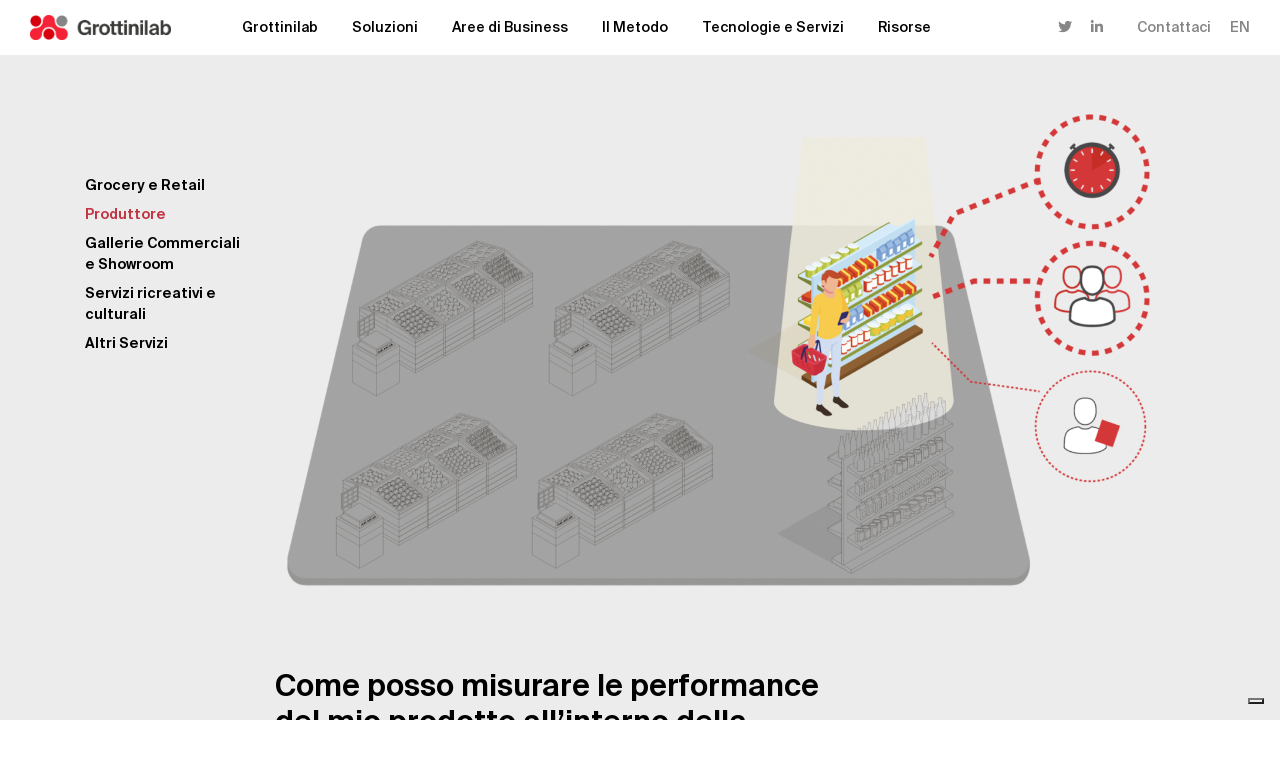

--- FILE ---
content_type: text/html; charset=UTF-8
request_url: https://www.grottinilab.com/it/produttore
body_size: 14180
content:

<!DOCTYPE html>
<html class="home" lang="it-IT">
<head>
<meta charset="UTF-8"/>
<meta http-equiv="X-UA-Compatible" content="IE=edge">
<meta name="viewport" content="width=device-width, initial-scale=1">
<meta name="author" content="JEF.it">
<!-- <link rel="icon" href="https://www.grottinilab.com/wp-content/themes/glabtheme/images/favicon.ico"> -->
<link rel="profile" href="http://gmpg.org/xfn/11"/>
<link rel="pingback" href="https://www.grottinilab.com/xmlrpc.php"/>


<!--IUB-COOKIE-SKIP-START--><script type="text/javascript">var _iub=_iub||[];_iub.csConfiguration={"invalidateConsentWithoutLog":true,"consentOnContinuedBrowsing":false,"whitelabel":false,"lang":"it","siteId":2471236,"floatingPreferencesButtonDisplay":"bottom-right","cookiePolicyId":63310382,"banner":{"acceptButtonDisplay":true,"customizeButtonDisplay":true,"acceptButtonColor":"#f62336","rejectButtonDisplay":true,"rejectButtonColor":"#f62336","listPurposes":true,"explicitWithdrawal":true,"position":"float-top-center","closeButtonDisplay":false}};</script>
<script type="text/javascript" src="//cdn.iubenda.com/cs/iubenda_cs.js" charset="UTF-8" async></script>

			<script>var iCallback=function(){};var _iub=_iub||{};if(typeof _iub.csConfiguration!='undefined'){if('callback'in _iub.csConfiguration){if('onConsentGiven'in _iub.csConfiguration.callback)iCallback=_iub.csConfiguration.callback.onConsentGiven;_iub.csConfiguration.callback.onConsentGiven=function(){iCallback();jQuery('noscript._no_script_iub').each(function(a,b){var el=jQuery(b);el.after(el.html());});}}}</script><!--IUB-COOKIE-SKIP-END--><meta name='robots' content='index, follow, max-image-preview:large, max-snippet:-1, max-video-preview:-1'/>
<link rel="alternate" href="https://www.grottinilab.com/it/produttore" hreflang="it"/>
<link rel="alternate" href="https://www.grottinilab.com/en/manufacturer" hreflang="en"/>

	<!-- This site is optimized with the Yoast SEO plugin v19.14 - https://yoast.com/wordpress/plugins/seo/ -->
	<title>Produttore - Grottinilab</title>
	<link rel="canonical" href="https://www.grottinilab.com/it/produttore"/>
	<meta property="og:locale" content="it_IT"/>
	<meta property="og:locale:alternate" content="en_US"/>
	<meta property="og:type" content="article"/>
	<meta property="og:title" content="Produttore - Grottinilab"/>
	<meta property="og:url" content="https://www.grottinilab.com/it/produttore"/>
	<meta property="og:site_name" content="Grottinilab"/>
	<meta property="article:modified_time" content="2022-02-09T11:57:46+00:00"/>
	<meta property="og:image" content="https://www.grottinilab.com/wp-content/uploads/2020/09/produttore-1.png"/>
	<meta property="og:image:width" content="1920"/>
	<meta property="og:image:height" content="1080"/>
	<meta property="og:image:type" content="image/png"/>
	<meta name="twitter:card" content="summary_large_image"/>
	<meta name="twitter:label1" content="Tempo di lettura stimato"/>
	<meta name="twitter:data1" content="2 minuti"/>
	<script type="application/ld+json" class="yoast-schema-graph">{"@context":"https://schema.org","@graph":[{"@type":"WebPage","@id":"https://www.grottinilab.com/it/produttore","url":"https://www.grottinilab.com/it/produttore","name":"Produttore - Grottinilab","isPartOf":{"@id":"https://www.grottinilab.com/it/#website"},"primaryImageOfPage":{"@id":"https://www.grottinilab.com/it/produttore#primaryimage"},"image":{"@id":"https://www.grottinilab.com/it/produttore#primaryimage"},"thumbnailUrl":"https://www.grottinilab.com/wp-content/uploads/2020/09/produttore-1.png","datePublished":"2019-11-28T14:03:26+00:00","dateModified":"2022-02-09T11:57:46+00:00","breadcrumb":{"@id":"https://www.grottinilab.com/it/produttore#breadcrumb"},"inLanguage":"it-IT","potentialAction":[{"@type":"ReadAction","target":["https://www.grottinilab.com/it/produttore"]}]},{"@type":"ImageObject","inLanguage":"it-IT","@id":"https://www.grottinilab.com/it/produttore#primaryimage","url":"https://www.grottinilab.com/wp-content/uploads/2020/09/produttore-1.png","contentUrl":"https://www.grottinilab.com/wp-content/uploads/2020/09/produttore-1.png","width":1920,"height":1080},{"@type":"BreadcrumbList","@id":"https://www.grottinilab.com/it/produttore#breadcrumb","itemListElement":[{"@type":"ListItem","position":1,"name":"Home","item":"https://www.grottinilab.com/it/"},{"@type":"ListItem","position":2,"name":"Produttore"}]},{"@type":"WebSite","@id":"https://www.grottinilab.com/it/#website","url":"https://www.grottinilab.com/it/","name":"Grottinilab","description":"","publisher":{"@id":"https://www.grottinilab.com/it/#organization"},"potentialAction":[{"@type":"SearchAction","target":{"@type":"EntryPoint","urlTemplate":"https://www.grottinilab.com/it/?s={search_term_string}"},"query-input":"required name=search_term_string"}],"inLanguage":"it-IT"},{"@type":"Organization","@id":"https://www.grottinilab.com/it/#organization","name":"Grottini Lab","url":"https://www.grottinilab.com/it/","logo":{"@type":"ImageObject","inLanguage":"it-IT","@id":"https://www.grottinilab.com/it/#/schema/logo/image/","url":"https://www.grottinilab.com/wp-content/uploads/2020/03/logo_grottinilab_me.png","contentUrl":"https://www.grottinilab.com/wp-content/uploads/2020/03/logo_grottinilab_me.png","width":1323,"height":235,"caption":"Grottini Lab"},"image":{"@id":"https://www.grottinilab.com/it/#/schema/logo/image/"},"sameAs":["https://www.linkedin.com/company/grottini-lab"]}]}</script>
	<!-- / Yoast SEO plugin. -->


<link rel='dns-prefetch' href='//fonts.googleapis.com'/>
<link rel="alternate" type="application/rss+xml" title="Grottinilab &raquo; Feed" href="https://www.grottinilab.com/it/feed"/>
<link rel="alternate" type="application/rss+xml" title="Grottinilab &raquo; Feed dei commenti" href="https://www.grottinilab.com/it/comments/feed"/>
<script type="text/javascript">window._wpemojiSettings={"baseUrl":"https:\/\/s.w.org\/images\/core\/emoji\/14.0.0\/72x72\/","ext":".png","svgUrl":"https:\/\/s.w.org\/images\/core\/emoji\/14.0.0\/svg\/","svgExt":".svg","source":{"concatemoji":"https:\/\/www.grottinilab.com\/wp-includes\/js\/wp-emoji-release.min.js?ver=6.1.9"}};!function(e,a,t){var n,r,o,i=a.createElement("canvas"),p=i.getContext&&i.getContext("2d");function s(e,t){var a=String.fromCharCode,e=(p.clearRect(0,0,i.width,i.height),p.fillText(a.apply(this,e),0,0),i.toDataURL());return p.clearRect(0,0,i.width,i.height),p.fillText(a.apply(this,t),0,0),e===i.toDataURL()}function c(e){var t=a.createElement("script");t.src=e,t.defer=t.type="text/javascript",a.getElementsByTagName("head")[0].appendChild(t)}for(o=Array("flag","emoji"),t.supports={everything:!0,everythingExceptFlag:!0},r=0;r<o.length;r++)t.supports[o[r]]=function(e){if(p&&p.fillText)switch(p.textBaseline="top",p.font="600 32px Arial",e){case"flag":return s([127987,65039,8205,9895,65039],[127987,65039,8203,9895,65039])?!1:!s([55356,56826,55356,56819],[55356,56826,8203,55356,56819])&&!s([55356,57332,56128,56423,56128,56418,56128,56421,56128,56430,56128,56423,56128,56447],[55356,57332,8203,56128,56423,8203,56128,56418,8203,56128,56421,8203,56128,56430,8203,56128,56423,8203,56128,56447]);case"emoji":return!s([129777,127995,8205,129778,127999],[129777,127995,8203,129778,127999])}return!1}(o[r]),t.supports.everything=t.supports.everything&&t.supports[o[r]],"flag"!==o[r]&&(t.supports.everythingExceptFlag=t.supports.everythingExceptFlag&&t.supports[o[r]]);t.supports.everythingExceptFlag=t.supports.everythingExceptFlag&&!t.supports.flag,t.DOMReady=!1,t.readyCallback=function(){t.DOMReady=!0},t.supports.everything||(n=function(){t.readyCallback()},a.addEventListener?(a.addEventListener("DOMContentLoaded",n,!1),e.addEventListener("load",n,!1)):(e.attachEvent("onload",n),a.attachEvent("onreadystatechange",function(){"complete"===a.readyState&&t.readyCallback()})),(e=t.source||{}).concatemoji?c(e.concatemoji):e.wpemoji&&e.twemoji&&(c(e.twemoji),c(e.wpemoji)))}(window,document,window._wpemojiSettings);</script>
<style type="text/css">img.wp-smiley,img.emoji{display:inline!important;border:none!important;box-shadow:none!important;height:1em!important;width:1em!important;margin:0 .07em!important;vertical-align:-.1em!important;background:none!important;padding:0!important}</style>
	<link rel='stylesheet' id='wp-block-library-css' href='https://www.grottinilab.com/wp-includes/css/dist/block-library/A.style.min.css,qver=6.1.9.pagespeed.cf.LgUJiPJAZi.css' type='text/css' media='all'/>
<style id='wp-block-library-theme-inline-css' type='text/css'>.wp-block-audio figcaption{color:#555;font-size:13px;text-align:center}.is-dark-theme .wp-block-audio figcaption{color:hsla(0,0%,100%,.65)}.wp-block-audio{margin:0 0 1em}.wp-block-code{border:1px solid #ccc;border-radius:4px;font-family:Menlo,Consolas,monaco,monospace;padding:.8em 1em}.wp-block-embed figcaption{color:#555;font-size:13px;text-align:center}.is-dark-theme .wp-block-embed figcaption{color:hsla(0,0%,100%,.65)}.wp-block-embed{margin:0 0 1em}.blocks-gallery-caption{color:#555;font-size:13px;text-align:center}.is-dark-theme .blocks-gallery-caption{color:hsla(0,0%,100%,.65)}.wp-block-image figcaption{color:#555;font-size:13px;text-align:center}.is-dark-theme .wp-block-image figcaption{color:hsla(0,0%,100%,.65)}.wp-block-image{margin:0 0 1em}.wp-block-pullquote{border-top:4px solid;border-bottom:4px solid;margin-bottom:1.75em;color:currentColor}.wp-block-pullquote__citation,.wp-block-pullquote cite,.wp-block-pullquote footer{color:currentColor;text-transform:uppercase;font-size:.8125em;font-style:normal}.wp-block-quote{border-left:.25em solid;margin:0 0 1.75em;padding-left:1em}.wp-block-quote cite,.wp-block-quote footer{color:currentColor;font-size:.8125em;position:relative;font-style:normal}.wp-block-quote.has-text-align-right{border-left:none;border-right:.25em solid;padding-left:0;padding-right:1em}.wp-block-quote.has-text-align-center{border:none;padding-left:0}.wp-block-quote.is-large,.wp-block-quote.is-style-large,.wp-block-quote.is-style-plain{border:none}.wp-block-search .wp-block-search__label{font-weight:700}.wp-block-search__button{border:1px solid #ccc;padding:.375em .625em}:where(.wp-block-group.has-background){padding:1.25em 2.375em}.wp-block-separator.has-css-opacity{opacity:.4}.wp-block-separator{border:none;border-bottom:2px solid;margin-left:auto;margin-right:auto}.wp-block-separator.has-alpha-channel-opacity{opacity:1}.wp-block-separator:not(.is-style-wide):not(.is-style-dots){width:100px}.wp-block-separator.has-background:not(.is-style-dots){border-bottom:none;height:1px}.wp-block-separator.has-background:not(.is-style-wide):not(.is-style-dots){height:2px}.wp-block-table{margin:"0 0 1em 0"}.wp-block-table thead{border-bottom:3px solid}.wp-block-table tfoot{border-top:3px solid}.wp-block-table td,.wp-block-table th{word-break:normal}.wp-block-table figcaption{color:#555;font-size:13px;text-align:center}.is-dark-theme .wp-block-table figcaption{color:hsla(0,0%,100%,.65)}.wp-block-video figcaption{color:#555;font-size:13px;text-align:center}.is-dark-theme .wp-block-video figcaption{color:hsla(0,0%,100%,.65)}.wp-block-video{margin:0 0 1em}.wp-block-template-part.has-background{padding:1.25em 2.375em;margin-top:0;margin-bottom:0}</style>
<style id='classic-theme-styles-css' media='all'>.wp-block-button__link{color:#fff;background-color:#32373c;border-radius:9999px;box-shadow:none;text-decoration:none;padding:calc(.667em + 2px) calc(1.333em + 2px);font-size:1.125em}</style>
<style id='global-styles-inline-css' type='text/css'>body{--wp--preset--color--black:#000;--wp--preset--color--cyan-bluish-gray:#abb8c3;--wp--preset--color--white:#fff;--wp--preset--color--pale-pink:#f78da7;--wp--preset--color--vivid-red:#cf2e2e;--wp--preset--color--luminous-vivid-orange:#ff6900;--wp--preset--color--luminous-vivid-amber:#fcb900;--wp--preset--color--light-green-cyan:#7bdcb5;--wp--preset--color--vivid-green-cyan:#00d084;--wp--preset--color--pale-cyan-blue:#8ed1fc;--wp--preset--color--vivid-cyan-blue:#0693e3;--wp--preset--color--vivid-purple:#9b51e0;--wp--preset--color--primary:#0073a8;--wp--preset--color--secondary:#005075;--wp--preset--color--dark-gray:#111;--wp--preset--color--light-gray:#767676;--wp--preset--gradient--vivid-cyan-blue-to-vivid-purple:linear-gradient(135deg,rgba(6,147,227,1) 0%,#9b51e0 100%);--wp--preset--gradient--light-green-cyan-to-vivid-green-cyan:linear-gradient(135deg,#7adcb4 0%,#00d082 100%);--wp--preset--gradient--luminous-vivid-amber-to-luminous-vivid-orange:linear-gradient(135deg,rgba(252,185,0,1) 0%,rgba(255,105,0,1) 100%);--wp--preset--gradient--luminous-vivid-orange-to-vivid-red:linear-gradient(135deg,rgba(255,105,0,1) 0%,#cf2e2e 100%);--wp--preset--gradient--very-light-gray-to-cyan-bluish-gray:linear-gradient(135deg,#eee 0%,#a9b8c3 100%);--wp--preset--gradient--cool-to-warm-spectrum:linear-gradient(135deg,#4aeadc 0%,#9778d1 20%,#cf2aba 40%,#ee2c82 60%,#fb6962 80%,#fef84c 100%);--wp--preset--gradient--blush-light-purple:linear-gradient(135deg,#ffceec 0%,#9896f0 100%);--wp--preset--gradient--blush-bordeaux:linear-gradient(135deg,#fecda5 0%,#fe2d2d 50%,#6b003e 100%);--wp--preset--gradient--luminous-dusk:linear-gradient(135deg,#ffcb70 0%,#c751c0 50%,#4158d0 100%);--wp--preset--gradient--pale-ocean:linear-gradient(135deg,#fff5cb 0%,#b6e3d4 50%,#33a7b5 100%);--wp--preset--gradient--electric-grass:linear-gradient(135deg,#caf880 0%,#71ce7e 100%);--wp--preset--gradient--midnight:linear-gradient(135deg,#020381 0%,#2874fc 100%);--wp--preset--duotone--dark-grayscale:url(#wp-duotone-dark-grayscale);--wp--preset--duotone--grayscale:url(#wp-duotone-grayscale);--wp--preset--duotone--purple-yellow:url(#wp-duotone-purple-yellow);--wp--preset--duotone--blue-red:url(#wp-duotone-blue-red);--wp--preset--duotone--midnight:url(#wp-duotone-midnight);--wp--preset--duotone--magenta-yellow:url(#wp-duotone-magenta-yellow);--wp--preset--duotone--purple-green:url(#wp-duotone-purple-green);--wp--preset--duotone--blue-orange:url(#wp-duotone-blue-orange);--wp--preset--font-size--small:19.5px;--wp--preset--font-size--medium:20px;--wp--preset--font-size--large:36.5px;--wp--preset--font-size--x-large:42px;--wp--preset--font-size--normal:22px;--wp--preset--font-size--huge:49.5px;--wp--preset--spacing--20:.44rem;--wp--preset--spacing--30:.67rem;--wp--preset--spacing--40:1rem;--wp--preset--spacing--50:1.5rem;--wp--preset--spacing--60:2.25rem;--wp--preset--spacing--70:3.38rem;--wp--preset--spacing--80:5.06rem}:where(.is-layout-flex){gap:.5em}body .is-layout-flow>.alignleft{float:left;margin-inline-start:0;margin-inline-end:2em}body .is-layout-flow>.alignright{float:right;margin-inline-start:2em;margin-inline-end:0}body .is-layout-flow>.aligncenter{margin-left:auto!important;margin-right:auto!important}body .is-layout-constrained>.alignleft{float:left;margin-inline-start:0;margin-inline-end:2em}body .is-layout-constrained>.alignright{float:right;margin-inline-start:2em;margin-inline-end:0}body .is-layout-constrained>.aligncenter{margin-left:auto!important;margin-right:auto!important}body .is-layout-constrained > :where(:not(.alignleft):not(.alignright):not(.alignfull)){max-width:var(--wp--style--global--content-size);margin-left:auto!important;margin-right:auto!important}body .is-layout-constrained>.alignwide{max-width:var(--wp--style--global--wide-size)}body .is-layout-flex{display:flex}body .is-layout-flex{flex-wrap:wrap;align-items:center}body .is-layout-flex>*{margin:0}:where(.wp-block-columns.is-layout-flex){gap:2em}.has-black-color{color:var(--wp--preset--color--black)!important}.has-cyan-bluish-gray-color{color:var(--wp--preset--color--cyan-bluish-gray)!important}.has-white-color{color:var(--wp--preset--color--white)!important}.has-pale-pink-color{color:var(--wp--preset--color--pale-pink)!important}.has-vivid-red-color{color:var(--wp--preset--color--vivid-red)!important}.has-luminous-vivid-orange-color{color:var(--wp--preset--color--luminous-vivid-orange)!important}.has-luminous-vivid-amber-color{color:var(--wp--preset--color--luminous-vivid-amber)!important}.has-light-green-cyan-color{color:var(--wp--preset--color--light-green-cyan)!important}.has-vivid-green-cyan-color{color:var(--wp--preset--color--vivid-green-cyan)!important}.has-pale-cyan-blue-color{color:var(--wp--preset--color--pale-cyan-blue)!important}.has-vivid-cyan-blue-color{color:var(--wp--preset--color--vivid-cyan-blue)!important}.has-vivid-purple-color{color:var(--wp--preset--color--vivid-purple)!important}.has-black-background-color{background-color:var(--wp--preset--color--black)!important}.has-cyan-bluish-gray-background-color{background-color:var(--wp--preset--color--cyan-bluish-gray)!important}.has-white-background-color{background-color:var(--wp--preset--color--white)!important}.has-pale-pink-background-color{background-color:var(--wp--preset--color--pale-pink)!important}.has-vivid-red-background-color{background-color:var(--wp--preset--color--vivid-red)!important}.has-luminous-vivid-orange-background-color{background-color:var(--wp--preset--color--luminous-vivid-orange)!important}.has-luminous-vivid-amber-background-color{background-color:var(--wp--preset--color--luminous-vivid-amber)!important}.has-light-green-cyan-background-color{background-color:var(--wp--preset--color--light-green-cyan)!important}.has-vivid-green-cyan-background-color{background-color:var(--wp--preset--color--vivid-green-cyan)!important}.has-pale-cyan-blue-background-color{background-color:var(--wp--preset--color--pale-cyan-blue)!important}.has-vivid-cyan-blue-background-color{background-color:var(--wp--preset--color--vivid-cyan-blue)!important}.has-vivid-purple-background-color{background-color:var(--wp--preset--color--vivid-purple)!important}.has-black-border-color{border-color:var(--wp--preset--color--black)!important}.has-cyan-bluish-gray-border-color{border-color:var(--wp--preset--color--cyan-bluish-gray)!important}.has-white-border-color{border-color:var(--wp--preset--color--white)!important}.has-pale-pink-border-color{border-color:var(--wp--preset--color--pale-pink)!important}.has-vivid-red-border-color{border-color:var(--wp--preset--color--vivid-red)!important}.has-luminous-vivid-orange-border-color{border-color:var(--wp--preset--color--luminous-vivid-orange)!important}.has-luminous-vivid-amber-border-color{border-color:var(--wp--preset--color--luminous-vivid-amber)!important}.has-light-green-cyan-border-color{border-color:var(--wp--preset--color--light-green-cyan)!important}.has-vivid-green-cyan-border-color{border-color:var(--wp--preset--color--vivid-green-cyan)!important}.has-pale-cyan-blue-border-color{border-color:var(--wp--preset--color--pale-cyan-blue)!important}.has-vivid-cyan-blue-border-color{border-color:var(--wp--preset--color--vivid-cyan-blue)!important}.has-vivid-purple-border-color{border-color:var(--wp--preset--color--vivid-purple)!important}.has-vivid-cyan-blue-to-vivid-purple-gradient-background{background:var(--wp--preset--gradient--vivid-cyan-blue-to-vivid-purple)!important}.has-light-green-cyan-to-vivid-green-cyan-gradient-background{background:var(--wp--preset--gradient--light-green-cyan-to-vivid-green-cyan)!important}.has-luminous-vivid-amber-to-luminous-vivid-orange-gradient-background{background:var(--wp--preset--gradient--luminous-vivid-amber-to-luminous-vivid-orange)!important}.has-luminous-vivid-orange-to-vivid-red-gradient-background{background:var(--wp--preset--gradient--luminous-vivid-orange-to-vivid-red)!important}.has-very-light-gray-to-cyan-bluish-gray-gradient-background{background:var(--wp--preset--gradient--very-light-gray-to-cyan-bluish-gray)!important}.has-cool-to-warm-spectrum-gradient-background{background:var(--wp--preset--gradient--cool-to-warm-spectrum)!important}.has-blush-light-purple-gradient-background{background:var(--wp--preset--gradient--blush-light-purple)!important}.has-blush-bordeaux-gradient-background{background:var(--wp--preset--gradient--blush-bordeaux)!important}.has-luminous-dusk-gradient-background{background:var(--wp--preset--gradient--luminous-dusk)!important}.has-pale-ocean-gradient-background{background:var(--wp--preset--gradient--pale-ocean)!important}.has-electric-grass-gradient-background{background:var(--wp--preset--gradient--electric-grass)!important}.has-midnight-gradient-background{background:var(--wp--preset--gradient--midnight)!important}.has-small-font-size{font-size:var(--wp--preset--font-size--small)!important}.has-medium-font-size{font-size:var(--wp--preset--font-size--medium)!important}.has-large-font-size{font-size:var(--wp--preset--font-size--large)!important}.has-x-large-font-size{font-size:var(--wp--preset--font-size--x-large)!important}.wp-block-navigation a:where(:not(.wp-element-button)){color:inherit}:where(.wp-block-columns.is-layout-flex){gap:2em}.wp-block-pullquote{font-size:1.5em;line-height:1.6}</style>
<link rel='stylesheet' id='contact-form-7-css' href='https://www.grottinilab.com/wp-content/plugins/contact-form-7/includes/css/A.styles.css,qver=5.7.2.pagespeed.cf.n5tdiPGtpd.css' type='text/css' media='all'/>
<link rel='stylesheet' id='image-map-pro-dist-css-css' href='https://www.grottinilab.com/wp-content/plugins/image-map-pro-wordpress/css/A.image-map-pro.min.css,qver=5.1.6.pagespeed.cf.iGUyuso9nB.css' type='text/css' media=''/>
<style id='wp-pagenavi-css' media='all'>.wp-pagenavi{clear:both}.wp-pagenavi a,.wp-pagenavi span{text-decoration:none;border:1px solid #bfbfbf;padding:3px 5px;margin:2px}.wp-pagenavi a:hover,.wp-pagenavi span.current{border-color:#000}.wp-pagenavi span.current{font-weight:bold}</style>
<link rel='stylesheet' id='js_composer_front-css' href='https://www.grottinilab.com/wp-content/plugins/js_composer/assets/css/js_composer.min.css?ver=5.7' type='text/css' media='all'/>
<link rel='stylesheet' id='mybootstraps-css' href='https://www.grottinilab.com/wp-content/themes/glabtheme/css/bootstrap.min.css,qver=6.1.9.pagespeed.ce.xQeS9U9CB8.css' type='text/css' media='all'/>
<link rel='stylesheet' id='jquery-ui-style-css' href='https://www.grottinilab.com/wp-content/themes/glabtheme/css/A.jquery-ui.css,qver=6.1.9.pagespeed.cf.GyfyrF5X55.css' type='text/css' media='all'/>
<link rel='stylesheet' id='googlefont-maven_pro-css' href='https://fonts.googleapis.com/css?family=Montserrat%3A300%2C400%2C700%2C900&#038;ver=6.1.9' type='text/css' media='all'/>
<link rel='stylesheet' id='googlefont-ubuntu-css' href='https://fonts.googleapis.com/css?family=Ubuntu%3A300%2C400%2C500%2C700&#038;ver=6.1.9' type='text/css' media='all'/>
<link rel='stylesheet' id='googlefont-quicksand-css' href='https://fonts.googleapis.com/css?family=Quicksand%3A300%2C400%2C500%2C600%2C700&#038;ver=6.1.9' type='text/css' media='all'/>
<link rel='stylesheet' id='owlcarousel-css-css' href='https://www.grottinilab.com/wp-content/themes/glabtheme/assets/owlcarousel/assets/A.owl.carousel.min.css,qver=6.1.9.pagespeed.cf.WD5yok98HV.css' type='text/css' media='all'/>
<style id='owlcarousel-theme-css-css' media='all'>.owl-theme .owl-dots,.owl-theme .owl-nav{text-align:center;-webkit-tap-highlight-color:transparent}.owl-theme .owl-nav{margin-top:10px}.owl-theme .owl-nav [class*="owl-"]{color:#fff;font-size:14px;margin:5px;padding:4px 7px;background:#d6d6d6;display:inline-block;cursor:pointer;border-radius:3px}.owl-theme .owl-nav [class*="owl-"]:hover{background:#869791;color:#fff;text-decoration:none}.owl-theme .owl-nav .disabled{opacity:.5;cursor:default}.owl-theme .owl-nav.disabled+.owl-dots{margin-top:10px}.owl-theme .owl-dots .owl-dot{display:inline-block;zoom:1}.owl-theme .owl-dots .owl-dot span{width:10px;height:10px;margin:5px 7px;background:#d6d6d6;display:block;-webkit-backface-visibility:visible;transition:opacity .2s ease;border-radius:30px}.owl-theme .owl-dots .owl-dot.active span,.owl-theme .owl-dots .owl-dot:hover span{background:#869791}</style>
<link rel='stylesheet' id='menumobile-css' href='https://www.grottinilab.com/wp-content/themes/glabtheme/css/A.component.css,qver=6.1.9.pagespeed.cf.OfohNbKojL.css' type='text/css' media='all'/>
<link rel='stylesheet' id='glab-style-css' href='https://www.grottinilab.com/wp-content/themes/glabtheme/A.style.css,qver=1.0.pagespeed.cf.xvjEM6tFIt.css' type='text/css' media='all'/>
<link rel='stylesheet' id='responsive-css-css' href='https://www.grottinilab.com/wp-content/themes/glabtheme/A.responsive.css,qver=6.1.9.pagespeed.cf.MgqODPtA-t.css' type='text/css' media='all'/>
<script type='text/javascript' src='https://www.grottinilab.com/wp-includes/js/jquery/jquery.min.js,qver=3.6.1.pagespeed.jm.YeQrVmZKn4.js' id='jquery-core-js'></script>
<script type='text/javascript' src='https://www.grottinilab.com/wp-includes/js/jquery/jquery-migrate.min.js,qver=3.3.2.pagespeed.jm.Ws-UgblvVg.js' id='jquery-migrate-js'></script>
<script type='text/javascript' src='https://ajax.googleapis.com/ajax/libs/jqueryui/1.10.4/jquery-ui.min.js' id='jquery-ui-js'></script>
<script src="https://www.grottinilab.com/wp-content/themes/glabtheme/assets,_owlcarousel,_owl.carousel.min.js,qver==1+js,_menufixed.js,qver==1+js,_navmobile.js,qver==1.pagespeed.jc.MEyyRW1Thu.js"></script><script>eval(mod_pagespeed_eTISVe1CUo);</script>
<script>eval(mod_pagespeed_v_j7qQSc3a);</script>
<script>eval(mod_pagespeed__NIUWZxhX_);</script>
<link rel="https://api.w.org/" href="https://www.grottinilab.com/wp-json/"/><link rel="alternate" type="application/json" href="https://www.grottinilab.com/wp-json/wp/v2/pages/564"/><link rel="EditURI" type="application/rsd+xml" title="RSD" href="https://www.grottinilab.com/xmlrpc.php?rsd"/>
<link rel="wlwmanifest" type="application/wlwmanifest+xml" href="https://www.grottinilab.com/wp-includes/wlwmanifest.xml"/>
<link rel='shortlink' href='https://www.grottinilab.com/?p=564'/>
<link rel="alternate" type="application/json+oembed" href="https://www.grottinilab.com/wp-json/oembed/1.0/embed?url=https%3A%2F%2Fwww.grottinilab.com%2Fit%2Fproduttore"/>
<link rel="alternate" type="text/xml+oembed" href="https://www.grottinilab.com/wp-json/oembed/1.0/embed?url=https%3A%2F%2Fwww.grottinilab.com%2Fit%2Fproduttore&#038;format=xml"/>
<!-- BEGIN Lead Champion tag with cookieMode=auto -->
<script type="text/javascript">window._lcCookie='auto';window._lcSiteid=15245;var _lcScript=document.createElement('script');_lcScript.src='//cdn.leadchampion.com/leadchampion.js';_lcScript.async=1;if(document.body){document.body.appendChild(_lcScript);}else{document.getElementsByTagName('head')[0].appendChild(_lcScript);}</script>
<!-- END Lead Champion tag -->

		<script>(function(h,o,t,j,a,r){h.hj=h.hj||function(){(h.hj.q=h.hj.q||[]).push(arguments)};h._hjSettings={hjid:2116309,hjsv:5};a=o.getElementsByTagName('head')[0];r=o.createElement('script');r.async=1;r.src=t+h._hjSettings.hjid+j+h._hjSettings.hjsv;a.appendChild(r);})(window,document,'//static.hotjar.com/c/hotjar-','.js?sv=');</script>
		<style type="text/css">.recentcomments a{display:inline!important;padding:0!important;margin:0!important}</style><meta name="generator" content="Powered by WPBakery Page Builder - drag and drop page builder for WordPress."/>
<!--[if lte IE 9]><link rel="stylesheet" type="text/css" href="https://www.grottinilab.com/wp-content/plugins/js_composer/assets/css/vc_lte_ie9.min.css" media="screen"><![endif]--><link rel="icon" href="https://www.grottinilab.com/wp-content/uploads/2019/10/xcropped-favicon-32x32.png.pagespeed.ic.eTZo0SzjAU.webp" sizes="32x32"/>
<link rel="icon" href="https://www.grottinilab.com/wp-content/uploads/2019/10/xcropped-favicon-192x192.png.pagespeed.ic.ZchVO7zwh4.webp" sizes="192x192"/>
<link rel="apple-touch-icon" href="https://www.grottinilab.com/wp-content/uploads/2019/10/xcropped-favicon-180x180.png.pagespeed.ic.rmwhCTERxH.webp"/>
<meta name="msapplication-TileImage" content="https://www.grottinilab.com/wp-content/uploads/2019/10/cropped-favicon-270x270.png"/>
<style type="text/css" data-type="vc_shortcodes-custom-css">.vc_custom_1574762799957{background-color:#ececec!important}</style><noscript><style type="text/css">.wpb_animate_when_almost_visible{opacity:1}</style></noscript>
<link rel="stylesheet" href="https://use.fontawesome.com/releases/v5.6.3/css/all.css" integrity="sha384-UHRtZLI+pbxtHCWp1t77Bi1L4ZtiqrqD80Kn4Z8NTSRyMA2Fd33n5dQ8lWUE00s/" crossorigin="anonymous">



<!-- Google tag (gtag.js) -->
<script async src="https://www.googletagmanager.com/gtag/js?id=G-N9RY33Z6M9"></script>
<script>window.dataLayer=window.dataLayer||[];function gtag(){dataLayer.push(arguments);}gtag('js',new Date());gtag('config','G-N9RY33Z6M9');</script>
</head>

<body class="page-template page-template-page-business page-template-page-business-php page page-id-564 wp-embed-responsive singular image-filters-enabled wpb-js-composer js-comp-ver-5.7 vc_responsive">



<div class="container-fluid myheader fixed-top">

	<div class="row">

     <div class="logo_head col-2">

			 						<a href="https://www.grottinilab.com/it">
							<img src="https://www.grottinilab.com/wp-content/themes/glabtheme/images/xlogo_grottinilab_me.png.pagespeed.ic.mNpl7au9vD.webp">
			      </a>
			 
     </div><!-- .logo -->


     <div class="mymenu menuweb col-7">
			  				 <ul id="menu-menu-principale" class="menu"><li id="menu-item-1318" class="menu-item menu-item-type-post_type menu-item-object-page menu-item-home menu-item-1318"><a href="https://www.grottinilab.com/it/" data-ps2id-api="true">Grottinilab</a></li>
<li id="menu-item-12" class="menu-item menu-item-type-custom menu-item-object-custom menu-item-has-children menu-item-12"><a href="#" data-ps2id-api="true" aria-haspopup="true" aria-expanded="false">Soluzioni</a>
<ul class="sub-menu">
	<li id="menu-item-1834" class="menu-item menu-item-type-post_type menu-item-object-page menu-item-1834"><a href="https://www.grottinilab.com/it/glab-people-counter-evolution" data-ps2id-api="true">People Counter Evolution</a></li>
	<li id="menu-item-1385" class="menu-item menu-item-type-post_type menu-item-object-page menu-item-1385"><a href="https://www.grottinilab.com/it/glab-shopper-analytics" data-ps2id-api="true">Shopper Analytics</a></li>
	<li id="menu-item-1391" class="menu-item menu-item-type-post_type menu-item-object-page menu-item-1391"><a href="https://www.grottinilab.com/it/shopper-science-lab" data-ps2id-api="true">Shopper Science Lab</a></li>
	<li id="menu-item-1392" class="menu-item menu-item-type-post_type menu-item-object-page menu-item-1392"><a href="https://www.grottinilab.com/it/store-audit-app" data-ps2id-api="true">Store Audit App</a></li>
	<li id="menu-item-413" class="menu-item menu-item-type-post_type menu-item-object-page menu-item-413"><a href="https://www.grottinilab.com/it/shelf-management" data-ps2id-api="true">Shelf Management</a></li>
	<li id="menu-item-1396" class="menu-item menu-item-type-post_type menu-item-object-page menu-item-1396"><a href="https://www.grottinilab.com/it/visual-merchandising" data-ps2id-api="true">Visual Merchandising</a></li>
</ul>
</li>
<li id="menu-item-13" class="menu-item menu-item-type-custom menu-item-object-custom current-menu-ancestor current-menu-parent menu-item-has-children menu-item-13"><a href="#" data-ps2id-api="true" aria-haspopup="true" aria-expanded="false">Aree di Business</a>
<ul class="sub-menu">
	<li id="menu-item-598" class="menu-item menu-item-type-post_type menu-item-object-page menu-item-598"><a href="https://www.grottinilab.com/it/grocery-retail" data-ps2id-api="true">Grocery e Retail</a></li>
	<li id="menu-item-597" class="menu-item menu-item-type-post_type menu-item-object-page current-menu-item page_item page-item-564 current_page_item menu-item-597"><a href="https://www.grottinilab.com/it/produttore" aria-current="page" data-ps2id-api="true">Produttore</a></li>
	<li id="menu-item-596" class="menu-item menu-item-type-post_type menu-item-object-page menu-item-596"><a href="https://www.grottinilab.com/it/gallerie-commerciali-showroom" data-ps2id-api="true">Gallerie Commerciali e Showroom</a></li>
	<li id="menu-item-595" class="menu-item menu-item-type-post_type menu-item-object-page menu-item-595"><a href="https://www.grottinilab.com/it/servizi-ricreativi-e-culturali" data-ps2id-api="true">Servizi ricreativi e culturali</a></li>
	<li id="menu-item-594" class="menu-item menu-item-type-post_type menu-item-object-page menu-item-594"><a href="https://www.grottinilab.com/it/altri-servizi" data-ps2id-api="true">Altri Servizi</a></li>
</ul>
</li>
<li id="menu-item-677" class="menu-item menu-item-type-post_type menu-item-object-page menu-item-677"><a href="https://www.grottinilab.com/it/il-metodo-per-ottimizzare-la-customer-experience" data-ps2id-api="true">Il Metodo</a></li>
<li id="menu-item-742" class="menu-item menu-item-type-post_type menu-item-object-page menu-item-742"><a href="https://www.grottinilab.com/it/tecnologie-servizi" data-ps2id-api="true">Tecnologie e Servizi</a></li>
<li id="menu-item-18" class="menu-item menu-item-type-custom menu-item-object-custom menu-item-has-children menu-item-18"><a href="#" data-ps2id-api="true" aria-haspopup="true" aria-expanded="false">Risorse</a>
<ul class="sub-menu">
	<li id="menu-item-771" class="menu-item menu-item-type-post_type menu-item-object-page menu-item-771"><a href="https://www.grottinilab.com/it/blog" data-ps2id-api="true">Blog</a></li>
	<li id="menu-item-774" class="menu-item menu-item-type-post_type menu-item-object-page menu-item-774"><a href="https://www.grottinilab.com/it/casi-di-studio" data-ps2id-api="true">Casi di Studio</a></li>
	<li id="menu-item-777" class="menu-item menu-item-type-post_type menu-item-object-page menu-item-777"><a href="https://www.grottinilab.com/it/faq" data-ps2id-api="true">FAQ</a></li>
	<li id="menu-item-780" class="menu-item menu-item-type-post_type menu-item-object-page menu-item-780"><a href="https://www.grottinilab.com/it/news-eventi" data-ps2id-api="true">News / Eventi</a></li>
	<li id="menu-item-2405" class="menu-item menu-item-type-post_type menu-item-object-page menu-item-2405"><a href="https://www.grottinilab.com/it/capiamoci-rubrica" data-ps2id-api="true">CapIAmoci – rubrica sull’Intelligenza Artificiale</a></li>
</ul>
</li>
</ul> 			

     </div><!-- .mymenu -->

		 <div class="social_head col-3">

		 	<!--<a href="#"><i class="fab fa-facebook-f"></i></a>-->
			<a href="https://twitter.com/Grottinilab" target="_blank"><i class="fab fa-twitter"></i></a>
			<a href="https://www.linkedin.com/company/grottini-lab/?originalSubdomain=it" target="_blank"><i class="fab fa-linkedin-in"></i></a>
			<!--<a href="#"><i class="fab fa-skype"></i></a>-->

							<a class="sel_lang" href="https://www.grottinilab.com/it/contattaci">Contattaci</a>

						<!-- selettore -->
							<a class="sel_lang" href="https://www.grottinilab.com/en">EN</a>
				<!--<a class="sel_lang" href="#">EN</a>-->

			

		</div><!-- .social_head -->

		  <div class="hamb_head col-8 offset-2">

				<div class="hamb_butt icon-bar">
					<span></span>
					<span></span>
					<span></span>
			  </div>

			</div><!-- .hamb_butt -->

	</div><!-- .row -->



</div>	<!-- .container-fluid-->

<!-- MOBILE NAV -->
<div class="navmobile">

	<nav class="cbp-spmenu cbp-spmenu-vertical cbp-spmenu-left" id="cbp-spmenu-s1">
<button id="closemenu"><i class="fa fa-angle-left" aria-hidden="true"></i> Chiudi Menu</button>
<nav class="menu-menu-principale-container"><ul id="menu-menu-principale-1" class="menu"><li class="menu-item menu-item-type-post_type menu-item-object-page menu-item-home menu-item-1318"><a href="https://www.grottinilab.com/it/" data-ps2id-api="true">Grottinilab</a></li>
<li class="menu-item menu-item-type-custom menu-item-object-custom menu-item-has-children menu-item-12"><a href="#" data-ps2id-api="true" aria-haspopup="true" aria-expanded="false">Soluzioni</a>
<ul class="sub-menu">
	<li class="menu-item menu-item-type-post_type menu-item-object-page menu-item-1834"><a href="https://www.grottinilab.com/it/glab-people-counter-evolution" data-ps2id-api="true">People Counter Evolution</a></li>
	<li class="menu-item menu-item-type-post_type menu-item-object-page menu-item-1385"><a href="https://www.grottinilab.com/it/glab-shopper-analytics" data-ps2id-api="true">Shopper Analytics</a></li>
	<li class="menu-item menu-item-type-post_type menu-item-object-page menu-item-1391"><a href="https://www.grottinilab.com/it/shopper-science-lab" data-ps2id-api="true">Shopper Science Lab</a></li>
	<li class="menu-item menu-item-type-post_type menu-item-object-page menu-item-1392"><a href="https://www.grottinilab.com/it/store-audit-app" data-ps2id-api="true">Store Audit App</a></li>
	<li class="menu-item menu-item-type-post_type menu-item-object-page menu-item-413"><a href="https://www.grottinilab.com/it/shelf-management" data-ps2id-api="true">Shelf Management</a></li>
	<li class="menu-item menu-item-type-post_type menu-item-object-page menu-item-1396"><a href="https://www.grottinilab.com/it/visual-merchandising" data-ps2id-api="true">Visual Merchandising</a></li>
</ul>
</li>
<li class="menu-item menu-item-type-custom menu-item-object-custom current-menu-ancestor current-menu-parent menu-item-has-children menu-item-13"><a href="#" data-ps2id-api="true" aria-haspopup="true" aria-expanded="false">Aree di Business</a>
<ul class="sub-menu">
	<li class="menu-item menu-item-type-post_type menu-item-object-page menu-item-598"><a href="https://www.grottinilab.com/it/grocery-retail" data-ps2id-api="true">Grocery e Retail</a></li>
	<li class="menu-item menu-item-type-post_type menu-item-object-page current-menu-item page_item page-item-564 current_page_item menu-item-597"><a href="https://www.grottinilab.com/it/produttore" aria-current="page" data-ps2id-api="true">Produttore</a></li>
	<li class="menu-item menu-item-type-post_type menu-item-object-page menu-item-596"><a href="https://www.grottinilab.com/it/gallerie-commerciali-showroom" data-ps2id-api="true">Gallerie Commerciali e Showroom</a></li>
	<li class="menu-item menu-item-type-post_type menu-item-object-page menu-item-595"><a href="https://www.grottinilab.com/it/servizi-ricreativi-e-culturali" data-ps2id-api="true">Servizi ricreativi e culturali</a></li>
	<li class="menu-item menu-item-type-post_type menu-item-object-page menu-item-594"><a href="https://www.grottinilab.com/it/altri-servizi" data-ps2id-api="true">Altri Servizi</a></li>
</ul>
</li>
<li class="menu-item menu-item-type-post_type menu-item-object-page menu-item-677"><a href="https://www.grottinilab.com/it/il-metodo-per-ottimizzare-la-customer-experience" data-ps2id-api="true">Il Metodo</a></li>
<li class="menu-item menu-item-type-post_type menu-item-object-page menu-item-742"><a href="https://www.grottinilab.com/it/tecnologie-servizi" data-ps2id-api="true">Tecnologie e Servizi</a></li>
<li class="menu-item menu-item-type-custom menu-item-object-custom menu-item-has-children menu-item-18"><a href="#" data-ps2id-api="true" aria-haspopup="true" aria-expanded="false">Risorse</a>
<ul class="sub-menu">
	<li class="menu-item menu-item-type-post_type menu-item-object-page menu-item-771"><a href="https://www.grottinilab.com/it/blog" data-ps2id-api="true">Blog</a></li>
	<li class="menu-item menu-item-type-post_type menu-item-object-page menu-item-774"><a href="https://www.grottinilab.com/it/casi-di-studio" data-ps2id-api="true">Casi di Studio</a></li>
	<li class="menu-item menu-item-type-post_type menu-item-object-page menu-item-777"><a href="https://www.grottinilab.com/it/faq" data-ps2id-api="true">FAQ</a></li>
	<li class="menu-item menu-item-type-post_type menu-item-object-page menu-item-780"><a href="https://www.grottinilab.com/it/news-eventi" data-ps2id-api="true">News / Eventi</a></li>
	<li class="menu-item menu-item-type-post_type menu-item-object-page menu-item-2405"><a href="https://www.grottinilab.com/it/capiamoci-rubrica" data-ps2id-api="true">CapIAmoci – rubrica sull’Intelligenza Artificiale</a></li>
</ul>
</li>
</ul></nav>

<div class="social_navmobile">

			<a class="sel_lang" href="https://www.grottinilab.com/it/contattaci">Contattaci</a>

	
 <!--<a href="#"><i class="fab fa-facebook-f"></i></a>-->
 <a href="https://twitter.com/Grottinilab" target="_blank"><i class="fab fa-twitter"></i></a>
 <a href="https://www.linkedin.com/company/grottini-lab/?originalSubdomain=it" target="_blank"><i class="fab fa-linkedin-in"></i></a>

 <!-- selettore -->
 	 <a class="sel_lang" href="https://www.grottinilab.com/en">EN</a>
	 <!--<a class="sel_lang" href="#">EN</a>-->


 

</div><!-- .social_head -->


</nav>




<script>jQuery('nav.cbp-spmenu > nav ul li.menu-item-has-children').append('<span class="morelink"><a class="myarrow"><i class="fa fa-chevron-right" aria-hidden="true"></i></a></span>');jQuery('nav.cbp-spmenu > nav ul li.menu-item-has-children > ul.sub-menu').append('<span class="toback"><a class="backmenu"><i class="fa fa-angle-left" aria-hidden="true"></i> Back Menu</a></span>');var button_arrow=jQuery('#cbp-spmenu-s1 > nav ul li.menu-item-has-children .morelink').find('a.myarrow');var button_vocemenu=jQuery('#cbp-spmenu-s1 > nav ul li.menu-item-has-children').find('> a');button_arrow.click(function(){var sub_site=jQuery(this).parent().parent();var submenu=sub_site.find('> ul.sub-menu');var replacevoce=sub_site.find('> a');submenu.addClass('opensubmenu');var aggiungivoce=submenu.find('.aggiungo_io');if(!aggiungivoce.length){submenu.prepend('<li class="aggiungo_io">'+replacevoce[0].outerHTML+'</li>');}submenu.animate({left:'0'},500,function(){});return true;});button_vocemenu.click(function(){var submenu=jQuery(this).parent().parent().find('ul.sub-menu');submenu.addClass('opensubmenu');submenu.animate({left:'0'},500,function(){});return true;});jQuery('#cbp-spmenu-s1 > nav > ul li ul.sub-menu .toback').find('a.backmenu').click(function(){var backmenu=jQuery(this).parent().parent();backmenu.removeClass('opensubmenu');backmenu.animate({left:'-300px'},500,function(){});return true;});</script>

</div> <!-- navmobile -->



<div class="container cont_page_business">


<div class="row">

	<div class="col-lg-2 col-md-8 menu-business">

	 			 <ul id="menu-menu-business" class="menu"><li id="menu-item-443" class="menu-item menu-item-type-post_type menu-item-object-page menu-item-443"><a href="https://www.grottinilab.com/it/grocery-retail" data-ps2id-api="true">Grocery e Retail</a></li>
<li id="menu-item-593" class="menu-item menu-item-type-post_type menu-item-object-page current-menu-item page_item page-item-564 current_page_item menu-item-593"><a href="https://www.grottinilab.com/it/produttore" aria-current="page" data-ps2id-api="true">Produttore</a></li>
<li id="menu-item-592" class="menu-item menu-item-type-post_type menu-item-object-page menu-item-592"><a href="https://www.grottinilab.com/it/gallerie-commerciali-showroom" data-ps2id-api="true">Gallerie Commerciali e Showroom</a></li>
<li id="menu-item-591" class="menu-item menu-item-type-post_type menu-item-object-page menu-item-591"><a href="https://www.grottinilab.com/it/servizi-ricreativi-e-culturali" data-ps2id-api="true">Servizi ricreativi e culturali</a></li>
<li id="menu-item-590" class="menu-item menu-item-type-post_type menu-item-object-page menu-item-590"><a href="https://www.grottinilab.com/it/altri-servizi" data-ps2id-api="true">Altri Servizi</a></li>
</ul>	 

	</div><!-- col-3 -->

	<div class="col-lg-10 col-md-12 blocco_txt_sol">

		
		<article class="post">

		<div data-vc-full-width="true" data-vc-full-width-init="false" class="vc_row wpb_row vc_row-fluid vc_custom_1574762799957 vc_row-has-fill"><div class="wpb_column vc_column_container vc_col-sm-12"><div class="vc_column-inner"><div class="wpb_wrapper">
	<div class="wpb_single_image wpb_content_element vc_align_left">
		
		<figure class="wpb_wrapper vc_figure">
			<div class="vc_single_image-wrapper   vc_box_border_grey"><img width="1920" height="1080" src="https://www.grottinilab.com/wp-content/uploads/2019/11/produttore.png" class="vc_single_image-img attachment-full" alt="" decoding="async" loading="lazy" srcset="https://www.grottinilab.com/wp-content/uploads/2019/11/produttore.png 1920w, https://www.grottinilab.com/wp-content/uploads/2019/11/produttore-300x169.png 300w, https://www.grottinilab.com/wp-content/uploads/2019/11/produttore-768x432.png 768w, https://www.grottinilab.com/wp-content/uploads/2019/11/produttore-1024x576.png 1024w, https://www.grottinilab.com/wp-content/uploads/2019/11/produttore-1568x882.png 1568w" sizes="(max-width: 1920px) 100vw, 1920px"/></div>
		</figure>
	</div>
<h2 style="text-align: left" class="vc_custom_heading">Come posso misurare le performance del mio prodotto all’interno della categoria?</h2><h3 style="text-align: left" class="vc_custom_heading">L'analisi del solo dato di venduto fornisce una fotografia del risultato finale ma non restituisce alcuna informazione sui fattori che hanno determinato, o meno, l’acquisto. Grazie all'installazione dei nostri sistemi di monitoraggio implicito del comportamento del consumatore, forniremo informazioni dettagliate su quanti shopper visitano la categoria e quanti interagiscono con i prodotti per concludere l'acquisto o riposizionare il prodotto sullo scaffale.</h3><h2 style="text-align: left" class="vc_custom_heading">Qual è il profilo del mio acquirente tipo?</h2><h3 style="text-align: left" class="vc_custom_heading">I nostri dispositivi permettono di segmentare gli shopper per sesso, età e classificarli se visitano il punto vendita da soli, in coppia o in famiglia: in questo modo potrai conoscere quale tipologia di acquirente è maggiormente interessata al tuo prodotto.</h3><h2 style="text-align: left" class="vc_custom_heading">Qual è il livello di compliance con il planogram standard e l’impatto dell’out of stock sulle vendite dei miei prodotti?</h2><h3 style="text-align: left" class="vc_custom_heading">I nostri sensori a scaffale sono in grado di monitorare lo stato dei prodotti e di rilevare il livello di rispetto del planogram prestabilito. Siamo in grado di integrare perfettamente i dati delle tecnologie con i dati di venduto forniti dai retailer per verificare quanto l’out of stock impatta sulle vendite.</h3><h2 style="text-align: left" class="vc_custom_heading">Come posso rilevare i dati strutturali per il punto vendita e per le categorie?</h2><h3 style="text-align: left" class="vc_custom_heading">Grazie alla nostra applicazione potrai rilevare in maniera rapida e immediata lo stato di tutti i fondamentali di vendita (presenza/assenza prodotto, metri lineari, numero facciate prodotto, prezzi, promozioni, ecc.) e avrai a disposizione una pratica dashboard con tutti i dati raccolti in tempo reale.</h3></div></div></div></div><div class="vc_row-full-width vc_clearfix"></div><div class="vc_row wpb_row vc_row-fluid elenco_soluzione_business"><div class="wpb_column vc_column_container vc_col-sm-12"><div class="vc_column-inner"><div class="wpb_wrapper"><h3 style="text-align: center" class="vc_custom_heading">Focus sulle Soluzioni<br/>
più adatte al settore</h3></div></div></div></div><div class="vc_row wpb_row vc_row-fluid"><div class="wpb_column vc_column_container vc_col-sm-4"><div class="vc_column-inner"><div class="wpb_wrapper">

<div class="container p-0 focus_servizio">

 <div class="row">

		<div class="col-lg-3 col-md-12 p-0 num_servizio">

			<p>01</p>
		</div><!-- num_servizio -->

		<div class="col-lg-9 col-md-12 p-0 nome_servizio">

			<h3>People Counter Evolution</h3>							 <a href="https://www.grottinilab.com/it/people-counter-evolution">Vai alla soluzione</a>
		 

		</div><!-- nome_servizio -->

 </div><!-- row -->

</div><!-- container -->


<div class="container p-0 focus_servizio">

 <div class="row">

		<div class="col-lg-3 col-md-12 p-0 num_servizio">

			<p>04</p>
		</div><!-- num_servizio -->

		<div class="col-lg-9 col-md-12 p-0 nome_servizio">

			<h3>Shelf Management</h3>							 <a href="https://www.grottinilab.com/it/shelf-management">Vai alla soluzione</a>
		 

		</div><!-- nome_servizio -->

 </div><!-- row -->

</div><!-- container -->
</div></div></div><div class="wpb_column vc_column_container vc_col-sm-4"><div class="vc_column-inner"><div class="wpb_wrapper">

<div class="container p-0 focus_servizio">

 <div class="row">

		<div class="col-lg-3 col-md-12 p-0 num_servizio">

			<p>02</p>
		</div><!-- num_servizio -->

		<div class="col-lg-9 col-md-12 p-0 nome_servizio">

			<h3>Shopper Analytics</h3>							 <a href="https://www.grottinilab.com/it/glab-shopper-analytics">Vai alla soluzione</a>
		 

		</div><!-- nome_servizio -->

 </div><!-- row -->

</div><!-- container -->


<div class="container p-0 focus_servizio">

 <div class="row">

		<div class="col-lg-3 col-md-12 p-0 num_servizio">

			<p>05</p>
		</div><!-- num_servizio -->

		<div class="col-lg-9 col-md-12 p-0 nome_servizio">

			<h3>Store Audit App</h3>							 <a href="https://www.grottinilab.com/it/store-audit-app">Vai alla soluzione</a>
		 

		</div><!-- nome_servizio -->

 </div><!-- row -->

</div><!-- container -->
</div></div></div><div class="wpb_column vc_column_container vc_col-sm-4"><div class="vc_column-inner"><div class="wpb_wrapper">

<div class="container p-0 focus_servizio">

 <div class="row">

		<div class="col-lg-3 col-md-12 p-0 num_servizio">

			<p>03</p>
		</div><!-- num_servizio -->

		<div class="col-lg-9 col-md-12 p-0 nome_servizio">

			<h3>Shopper Science Lab</h3>							 <a href="https://www.grottinilab.com/it/shopper-science-lab">Vai alla soluzione</a>
		 

		</div><!-- nome_servizio -->

 </div><!-- row -->

</div><!-- container -->
</div></div></div></div>

		</article>

	</div><!-- col-9 -->



</div><!-- row -->

</div><!-- container -->

<div class="container-fluid elenco_soluzione_business">

	<div class="container">

	<div class="row">

		<div class="col-lg-2 d-none d-lg-block hide_col"></div>

		<div class="col-lg-10 col-md-12 mydivbus">

					<div class="dati_sol">

										 			 <h3>Settori di applicazione</h3>
				 	 
						<p>GDO / Grocery / Vending Machine / Pharma / Automotive / Drug Store / Fashion / Technology / DIY / Pet Store / Gaming & Entertainment</p>

					</div><!-- dati_sol -->

					<div class="dati_sol">

										 			 <h3>Ci hanno scelto</h3>
				 	 

						
	 <div class="row cont_logoclienti d-flex justify-content-center">

		
				
				<div class="col-lg-2 col-md-4 col-sm-6 logocliente">

												
							<img src="https://www.grottinilab.com/wp-content/uploads/2019/11/loghi_a2a.png">

						
				</div><!-- col-3 -->

		
				
				<div class="col-lg-2 col-md-4 col-sm-6 logocliente">

												
							<img src="https://www.grottinilab.com/wp-content/uploads/2019/11/loghi_acquasapone.png">

						
				</div><!-- col-3 -->

		
				
				<div class="col-lg-2 col-md-4 col-sm-6 logocliente">

												
							<img src="https://www.grottinilab.com/wp-content/uploads/2019/11/logo_angelini.png">

						
				</div><!-- col-3 -->

		
				
				<div class="col-lg-2 col-md-4 col-sm-6 logocliente">

												
							<img src="https://www.grottinilab.com/wp-content/uploads/2019/11/logo_barilla.png">

						
				</div><!-- col-3 -->

		
				
				<div class="col-lg-2 col-md-4 col-sm-6 logocliente">

												
							<img src="https://www.grottinilab.com/wp-content/uploads/2019/11/logo_braun.png">

						
				</div><!-- col-3 -->

		
				
				<div class="col-lg-2 col-md-4 col-sm-6 logocliente">

												
							<img src="https://www.grottinilab.com/wp-content/uploads/2019/11/logo_fater.png">

						
				</div><!-- col-3 -->

		
				
				<div class="col-lg-2 col-md-4 col-sm-6 logocliente">

												
							<img src="https://www.grottinilab.com/wp-content/uploads/2019/11/logo_ferrero.png">

						
				</div><!-- col-3 -->

		
				
				<div class="col-lg-2 col-md-4 col-sm-6 logocliente">

												
							<img src="https://www.grottinilab.com/wp-content/uploads/2019/11/logo_flaminia.png">

						
				</div><!-- col-3 -->

		
				
				<div class="col-lg-2 col-md-4 col-sm-6 logocliente">

												
							<img src="https://www.grottinilab.com/wp-content/uploads/2019/11/loghi_ford.png">

						
				</div><!-- col-3 -->

		
				
				<div class="col-lg-2 col-md-4 col-sm-6 logocliente">

												
							<img src="https://www.grottinilab.com/wp-content/uploads/2019/11/logo_garnier.png">

						
				</div><!-- col-3 -->

		
				
				<div class="col-lg-2 col-md-4 col-sm-6 logocliente">

												
							<img src="https://www.grottinilab.com/wp-content/uploads/2019/11/logo_garofali.png">

						
				</div><!-- col-3 -->

		
				
				<div class="col-lg-2 col-md-4 col-sm-6 logocliente">

												
							<img src="https://www.grottinilab.com/wp-content/uploads/2019/11/logo_gfk.png">

						
				</div><!-- col-3 -->

		
				
				<div class="col-lg-2 col-md-4 col-sm-6 logocliente">

												
							<img src="https://www.grottinilab.com/wp-content/uploads/2020/01/GrandVision-BW.png">

						
				</div><!-- col-3 -->

		
				
				<div class="col-lg-2 col-md-4 col-sm-6 logocliente">

												
							<img src="https://www.grottinilab.com/wp-content/uploads/2019/11/logo_huawei.png">

						
				</div><!-- col-3 -->

		
				
				<div class="col-lg-2 col-md-4 col-sm-6 logocliente">

												
							<img src="https://www.grottinilab.com/wp-content/uploads/2019/11/logo_kellogs.png">

						
				</div><!-- col-3 -->

		
				
				<div class="col-lg-2 col-md-4 col-sm-6 logocliente">

												
							<img src="https://www.grottinilab.com/wp-content/uploads/2019/11/logo_loreal.png">

						
				</div><!-- col-3 -->

		
				
				<div class="col-lg-2 col-md-4 col-sm-6 logocliente">

												
							<img src="https://www.grottinilab.com/wp-content/uploads/2019/11/logo_luxottica.png">

						
				</div><!-- col-3 -->

		
				
				<div class="col-lg-2 col-md-4 col-sm-6 logocliente">

												
							<img src="https://www.grottinilab.com/wp-content/uploads/2019/11/logo_mars.png">

						
				</div><!-- col-3 -->

		
				
				<div class="col-lg-2 col-md-4 col-sm-6 logocliente">

												
							<img src="https://www.grottinilab.com/wp-content/uploads/2019/11/logo_pg.png">

						
				</div><!-- col-3 -->

		
				
				<div class="col-lg-2 col-md-4 col-sm-6 logocliente">

												
							<img src="https://www.grottinilab.com/wp-content/uploads/2019/11/logo_parmareggio.png">

						
				</div><!-- col-3 -->

		
				
				<div class="col-lg-2 col-md-4 col-sm-6 logocliente">

												
							<img src="https://www.grottinilab.com/wp-content/uploads/2019/11/logo_piazzaitalia.png">

						
				</div><!-- col-3 -->

		
				
				<div class="col-lg-2 col-md-4 col-sm-6 logocliente">

												
							<img src="https://www.grottinilab.com/wp-content/uploads/2019/11/logo_philip_morris.png">

						
				</div><!-- col-3 -->

		
				
				<div class="col-lg-2 col-md-4 col-sm-6 logocliente">

												
							<img src="https://www.grottinilab.com/wp-content/uploads/2019/11/logo_polomusicale.png">

						
				</div><!-- col-3 -->

		
				
				<div class="col-lg-2 col-md-4 col-sm-6 logocliente">

												
							<img src="https://www.grottinilab.com/wp-content/uploads/2019/11/logo_unilever.png">

						
				</div><!-- col-3 -->

		
	</div><!-- row cont_logocliente -->

		

					</div><!-- dati_sol -->

					<div class="cta_casehistory">

						<h3>Il successo dei nostri clienti è il nostro successo</h3>
						<p>Scopri come abbiamo applicato le nostre soluzioni nel tuo settore!</p>

						<a href="https://www.grottinilab.com/it/planogram">Case History</a>

					</div><!-- cta_casehistory -->

					<div class="row cont_logo_tec">

													 <h3>Tecnologie e Servizi utilizzati</h3>
					 

						
	 <div class="row cont_logo_tec d-flex justify-content-center">

		
				
				<div class="col-lg-2 col-md-3 col-sm-6 logo_tec">

												
							<img src="https://www.grottinilab.com/wp-content/uploads/2019/11/contapersone.png">

						
				</div><!-- col-3 -->

		
				
				<div class="col-lg-2 col-md-3 col-sm-6 logo_tec">

												
							<img src="https://www.grottinilab.com/wp-content/uploads/2019/11/sensori_scaffale.png">

						
				</div><!-- col-3 -->

		
				
				<div class="col-lg-2 col-md-3 col-sm-6 logo_tec">

												
							<img src="https://www.grottinilab.com/wp-content/uploads/2019/11/sensori_carrelli.png">

						
				</div><!-- col-3 -->

		
				
				<div class="col-lg-2 col-md-3 col-sm-6 logo_tec">

												
							<img src="https://www.grottinilab.com/wp-content/uploads/2019/11/riconoscimento_facciale.png">

						
				</div><!-- col-3 -->

		
				
				<div class="col-lg-2 col-md-3 col-sm-6 logo_tec">

												
							<img src="https://www.grottinilab.com/wp-content/uploads/2019/11/heatmap.png">

						
				</div><!-- col-3 -->

		
				
				<div class="col-lg-2 col-md-3 col-sm-6 logo_tec">

												
							<img src="https://www.grottinilab.com/wp-content/uploads/2019/11/panel.png">

						
				</div><!-- col-3 -->

		
				
				<div class="col-lg-2 col-md-3 col-sm-6 logo_tec">

												
							<img src="https://www.grottinilab.com/wp-content/uploads/2019/11/dashboard.png">

						
				</div><!-- col-3 -->

		
				
				<div class="col-lg-2 col-md-3 col-sm-6 logo_tec">

												
							<img src="https://www.grottinilab.com/wp-content/uploads/2019/11/intelligenza_artificiale.png">

						
				</div><!-- col-3 -->

		
				
				<div class="col-lg-2 col-md-3 col-sm-6 logo_tec">

												
							<img src="https://www.grottinilab.com/wp-content/uploads/2019/11/analytics.png">

						
				</div><!-- col-3 -->

		
				
				<div class="col-lg-2 col-md-3 col-sm-6 logo_tec">

												
							<img src="https://www.grottinilab.com/wp-content/uploads/2019/11/audit.png">

						
				</div><!-- col-3 -->

		
				
				<div class="col-lg-2 col-md-3 col-sm-6 logo_tec">

												
							<img src="https://www.grottinilab.com/wp-content/uploads/2019/11/ricerche_mercato.png">

						
				</div><!-- col-3 -->

		
				
				<div class="col-lg-2 col-md-3 col-sm-6 logo_tec">

												
							<img src="https://www.grottinilab.com/wp-content/uploads/2020/01/Consumer-consultancy.png">

						
				</div><!-- col-3 -->

		
	</div><!-- row cont_logo_tec -->

		

				  </div><!-- row cont_logo_tec -->

				</div><!-- col-10 -->

				</div><!-- row -->

	</div><!-- container -->

</div><!-- container-fluid elenco_soluzione_business -->



<div class="container-fluid myfooter">

		<div class="container contatti">

								 <h3>Contattaci</h3>
					 <p>
		 				Come possiamo aiutarti?<br/>
		 				Parliamone!
		 			</p>
			

			<a href="mailto:info@grottinilab.com">info@grottinilab.com</a>

		</div><!-- contatti -->

		<div class="container newsletter">

			<h3 style="margin-bottom:15px;">Newsletter</h3>


			<!--<input placeholder="Email*"></input>-->
								 <a href="https://www.grottinilab.com/it/newsletter"><button>Iscriviti alla newsletter</button></a>
			

		</div><!-- newsletter -->

		<div class="container myfooterside">

			<div class="row m-0">

			 <div class="widget_text col-lg-4"><aside id="custom_html-5" class="widget_text widget group widget_custom_html"><h3 class="widget-title">Soluzioni</h3><div class="textwidget custom-html-widget"><a href="https://www.grottinilab.com/it/people-counter-evolution">People Counter Evolution</a>
<a href="https://www.grottinilab.com/it/shopper-analytics">Shopper Analytics</a>
<a href="https://www.grottinilab.com/it/shopper-science-lab">Shopper Science Lab</a>
<a href="https://www.grottinilab.com/it/store-audit-app">Store Audit App</a>
<a href="https://www.grottinilab.com/it/shelf-management">Shelf Management</a>
<a href="https://www.grottinilab.com/it/visual-merchandising">Visual Merchandising</a></div></aside></div><div class="widget_text col-lg-4"><aside id="custom_html-6" class="widget_text widget group widget_custom_html"><h3 class="widget-title">Aree di Business</h3><div class="textwidget custom-html-widget"><a href="https://www.grottinilab.com/it/grocery-retail">Grocery e Retail</a>
<a href="https://www.grottinilab.com/it/produttore">Produttore</a>
<a href="https://www.grottinilab.com/it/gallerie-commerciali-showroom">Gallerie Commerciali e Showroom</a>
<a href="https://www.grottinilab.com/it/servizi-ricreativi-e-culturali">Servizi Ricreativi e Culturali</a>
<a href="https://www.grottinilab.com/it/altri-servizi">Altri Servizi</a></div></aside></div><div class="widget_text col-lg-4"><aside id="custom_html-7" class="widget_text widget group widget_custom_html"><h3 class="widget-title">Risorse</h3><div class="textwidget custom-html-widget"><a href="https://www.grottinilab.com/it/blog">Blog</a>
<a href="https://www.grottinilab.com/it/casi-di-studio">Casi di Studio</a>
<a href="https://www.grottinilab.com/it/faq">FAQ</a>
<a href="https://www.grottinilab.com/it/news-eventi">News / Eventi</a></div></aside></div>
		 </div>

		</div><!-- myfooterside -->

</div><!-- .container-fluid  myfooter-->




	  <div class="container-fluid mysubfooter">

		<div class="container">

			<div class="row">

				<div class="subfooter col-12">
					 ©2026 Grottini Lab Srl - Via Santa Maria in Potenza snc - 62017 Porto Recanati MC &nbsp; | &nbsp; P.Iva 01733390437 &nbsp; | &nbsp;
					 <!--Email: <a href="#">info@grottinilab.it</a> &nbsp; | &nbsp;-->
					 Tel +39 071 7590435 &nbsp; | &nbsp;

					 		 						<a href="https://www.grottinilab.com/it/sitemap">Sitemap</a> -
					 
												 <a href="https://www.iubenda.com/privacy-policy/63310382" target="_blank">Privacy Policy</a> -
					
				 							<a href="https://www.iubenda.com/privacy-policy/63310382/cookie-policy" target="_blank">Cookie Policy</a>
				 


				 </div><!-- subfooter -->

			</div><!-- row -->


		</div><!-- .container -->


	</div><!-- .container-fluid -->


<!-- Customerly Live Chat Snippet Code --><script>!function(){var e=window,i=document,t="customerly",n="queue",o="load",r="settings",u=e[t]=e[t]||[];if(u.t){return void u.i("[customerly] SDK already initialized. Snippet included twice.")}u.t=!0;u.loaded=!1;u.o=["event","attribute","update","show","hide","open","close"];u[n]=[];u.i=function(t){e.console&&!u.debug&&console.error&&console.error(t)};u.u=function(e){return function(){var t=Array.prototype.slice.call(arguments);return t.unshift(e),u[n].push(t),u}};u[o]=function(t){u[r]=t||{};if(u.loaded){return void u.i("[customerly] SDK already loaded. Use customerly.update to change settings.")}u.loaded=!0;var e=i.createElement("script");e.type="text/javascript",e.async=!0,e.src="https://messenger.customerly.io/launcher.js";var n=i.getElementsByTagName("script")[0];n.parentNode.insertBefore(e,n)};u.o.forEach(function(t){u[t]=u.u(t)})}();</script><!-- End of Customerly Live Chat Snippet Code --><script type="text/javascript">customerly.load({"app_id":"704d15b1"});</script><script type='text/javascript' src='https://www.grottinilab.com/wp-content/plugins/contact-form-7/includes/swv/js/index.js,qver=5.7.2.pagespeed.ce.fwc04ijT8a.js' id='swv-js'></script>
<script type='text/javascript' id='contact-form-7-js-extra'>//<![CDATA[
var wpcf7={"api":{"root":"https:\/\/www.grottinilab.com\/wp-json\/","namespace":"contact-form-7\/v1"}};
//]]></script>
<script type='text/javascript' src='https://www.grottinilab.com/wp-content/plugins/contact-form-7/includes/js/index.js,qver=5.7.2.pagespeed.ce.9XQ1qSfUIg.js' id='contact-form-7-js'></script>
<script type='text/javascript' src='https://www.grottinilab.com/wp-content/plugins/image-map-pro-wordpress/js/image-map-pro.min.js,qver=5.1.6.pagespeed.jm.Tmn2dIBvxG.js' id='image-map-pro-dist-js-js'></script>
<script type='text/javascript' id='page-scroll-to-id-plugin-script-js-extra'>//<![CDATA[
var mPS2id_params={"instances":{"mPS2id_instance_0":{"selector":"a[href*='#']:not([href='#'])","autoSelectorMenuLinks":"true","excludeSelector":"a[href^='#tab-'], a[href^='#tabs-'], a[data-toggle]:not([data-toggle='tooltip']), a[data-slide], a[data-vc-tabs], a[data-vc-accordion]","scrollSpeed":1500,"autoScrollSpeed":"true","scrollEasing":"easeInOutQuint","scrollingEasing":"easeOutQuint","forceScrollEasing":"false","pageEndSmoothScroll":"true","stopScrollOnUserAction":"false","autoCorrectScroll":"false","autoCorrectScrollExtend":"false","layout":"vertical","offset":".myheader","dummyOffset":"false","highlightSelector":"","clickedClass":"mPS2id-clicked","targetClass":"mPS2id-target","highlightClass":"mPS2id-highlight","forceSingleHighlight":"false","keepHighlightUntilNext":"false","highlightByNextTarget":"false","appendHash":"false","scrollToHash":"true","scrollToHashForAll":"true","scrollToHashDelay":0,"scrollToHashUseElementData":"true","scrollToHashRemoveUrlHash":"false","disablePluginBelow":0,"adminDisplayWidgetsId":"true","adminTinyMCEbuttons":"true","unbindUnrelatedClickEvents":"false","unbindUnrelatedClickEventsSelector":"","normalizeAnchorPointTargets":"false","encodeLinks":"false"}},"total_instances":"1","shortcode_class":"_ps2id"};
//]]></script>
<script src="https://www.grottinilab.com/wp-content/plugins,_page-scroll-to-id,_js,_page-scroll-to-id.min.js,qver==1.7.7+themes,_glabtheme_parent,_js,_priority-menu.js,qver==1.1+themes,_glabtheme_parent,_js,_touch-keyboard-navigation.js,qver==1.1+themes,_glabtheme,_js,_classie.js,qver==6.1.9.pagespeed.jc.Z1YWqPrnbm.js"></script><script>eval(mod_pagespeed_lozA3ExwOo);</script>
<script>eval(mod_pagespeed_bl1MRDj7JV);</script>
<script>eval(mod_pagespeed_rgd4KIa9U6);</script>
<script>eval(mod_pagespeed_DBDEYQx8zs);</script>
<script type='text/javascript' src='https://www.grottinilab.com/wp-content/plugins/js_composer/assets/js/dist/js_composer_front.min.js?ver=5.7' id='wpb_composer_front_js-js'></script>
	<script>/(trident|msie)/i.test(navigator.userAgent)&&document.getElementById&&window.addEventListener&&window.addEventListener("hashchange",function(){var t,e=location.hash.substring(1);/^[A-z0-9_-]+$/.test(e)&&(t=document.getElementById(e))&&(/^(?:a|select|input|button|textarea)$/i.test(t.tagName)||(t.tabIndex=-1),t.focus())},!1);</script>
	
<script type="text/javascript">_linkedin_partner_id="2282361";window._linkedin_data_partner_ids=window._linkedin_data_partner_ids||[];window._linkedin_data_partner_ids.push(_linkedin_partner_id);</script><script type="text/javascript">(function(){var s=document.getElementsByTagName("script")[0];var b=document.createElement("script");b.type="text/javascript";b.async=true;b.src="https://snap.licdn.com/li.lms-analytics/insight.min.js";s.parentNode.insertBefore(b,s);})();</script>
<noscript>
<img height="1" width="1" style="display:none;" alt="" src="https://px.ads.linkedin.com/collect/?pid=2282361&fmt=gif"/>
</noscript>

</body>
</html>


--- FILE ---
content_type: text/css
request_url: https://www.grottinilab.com/wp-content/themes/glabtheme/css/A.component.css,qver=6.1.9.pagespeed.cf.OfohNbKojL.css
body_size: 632
content:
.cbp-spmenu{z-index:9999}.cbp-spmenu ul,.cbp-spmenu ul li{list-style:none;padding:0;margin:0;line-height:19px;width:100%;float:left;position:relative}.cbp-spmenu nav>ul{padding-top:80px}.cbp-spmenu ul li{border-top:1px solid #3d3d3d}.cbp-spmenu ul li:last-child{border-top:1px solid #3d3d3d;border-bottom:1px solid #3d3d3d}.cbp-spmenu ul li ul.sub-menu{left:-300px;position:fixed;width:290px;height:100%;overflow:auto;text-align:left;top:120px;z-index:99999;background-color:#c3241d;padding-top:80px;top:0}.cbp-spmenu ul li ul li{border-bottom:none;border-top:1px solid #981d17}.cbp-spmenu ul li.down>a{display:none}.cbp-spmenu ul ul{margin:0;width:100%}.cbp-spmenu a{color:#fff!important;font-family:'SuisseIntl';font-size:14px;font-weight:600;padding:15px 15px 15px 15px;position:relative;cursor:pointer;float:left;text-decoration:none;width:100%;box-sizing:border-box;letter-spacing:1px}.cbp-spmenu .menu li a:hover{color:#ccc!important}.cbp-spmenu li li a{padding:15px 15px 15px 15px}nav.cbp-spmenu>nav ul li.menu-item-has-children .morelink{height:100%;position:absolute;right:0;top:0;width:100%;z-index:21}nav.cbp-spmenu>nav ul li.menu-item-has-children .morelink .fa{float:right;top:0;position:relative}nav.cbp-spmenu>nav ul li.menu-item-has-children .morelink>a{border:0 none;font-size:14px}.cbp-spmenu-vertical{overflow:auto;text-align:left;top:0;width:290px;z-index:9999999}.cbp-spmenu-left{}.cbp-spmenu-right{right:-240px}.cbp-spmenu-left.cbp-spmenu-open{left:0}.cbp-spmenu-right.cbp-spmenu-open{right:0}.cbp-spmenu-top{top:-150px}.cbp-spmenu-bottom{bottom:-150px}.cbp-spmenu-top.cbp-spmenu-open{top:0}.cbp-spmenu-bottom.cbp-spmenu-open{bottom:0}.cbp-spmenu-push{overflow-x:hidden;position:relative;left:0}.cbp-spmenu-push-toright{left:240px}.cbp-spmenu-push-toleft{left:-240px}.cbp-spmenu,.cbp-spmenu-push{-webkit-transition:all .3s ease;-moz-transition:all .3s ease;transition:all .3s ease}#cbp-spmenu-s1>button#closemenu,nav ul ul.sub-menu span.toback{position:absolute;top:0;left:0}nav ul ul.sub-menu span.toback a{padding:20px 0;font-size:10px;font-weight:600;font-family:'SuisseIntl';width:100%;padding:20px 15px}#cbp-spmenu-s1>button#closemenu{color:#fff;font-size:10px;font-weight:600;padding:20px 15px;cursor:pointer;float:left;text-decoration:none;width:100%;box-sizing:border-box;letter-spacing:1px;background-color:transparent;border:0;text-align:left;cursor:pointer;z-index:2}

--- FILE ---
content_type: text/css
request_url: https://www.grottinilab.com/wp-content/themes/glabtheme/A.style.css,qver=1.0.pagespeed.cf.xvjEM6tFIt.css
body_size: 5803
content:
@font-face{font-family:'SuisseIntl-Book';src:url(SuisseIntl-Book.woff2) format('woff2') , url(SuisseIntl-Book.woff) format('woff') , url(SuisseIntl-Book.ttf) format('truetype') , url(SuisseIntl-Book.svg#SuisseIntl-Book) format('svg');font-weight:normal;font-style:normal}@font-face{font-family:'SuisseIntl';src:url(fonts/SuisseIntl-SemiBold.woff2) format('woff2') , url(fonts/SuisseIntl-SemiBold.woff) format('woff') , url(fonts/SuisseIntl-SemiBold.ttf) format('truetype') , url(fonts/SuisseIntl-SemiBold.svg#SuisseIntl-SemiBold) format('svg');font-weight:600;font-style:normal}@font-face{font-family:'SuisseIntl';src:url(fonts/SuisseIntl-Medium.woff2) format('woff2') , url(fonts/SuisseIntl-Medium.woff) format('woff') , url(fonts/SuisseIntl-Medium.ttf) format('truetype') , url(fonts/SuisseIntl-Medium.svg#SuisseIntl-Medium) format('svg');font-weight:500;font-style:normal}@font-face{font-family:'SuisseIntl';src:url(fonts/SuisseIntl-Regular.woff2) format('woff2') , url(fonts/SuisseIntl-Regular.woff) format('woff') , url(fonts/SuisseIntl-Regular.ttf) format('truetype') , url(fonts/SuisseIntl-Regular.svg#SuisseIntl-Regular) format('svg');font-weight:normal;font-style:normal}body{font-family:'SuisseIntl';font-weight:500;overflow-x:hidden;padding-top:55px}a,a:visited{color:#777;text-decoration:none}a:hover{color:#e7f0f3;text-decoration:none}p{font-family:'SuisseIntl';color:#000;font-weight:300}p strong{font-weight:700}.myheader{height:55px;background:#fff}.logo_head{padding:15px 30px}.logo_head img{max-height:25px}.mymenu{padding:15px 0}.mymenu ul{list-style:none;margin:0;padding:0;text-align:center}.mymenu li{display:inline-block;padding:0 15px}.mymenu a{font-size:14px;color:#000}.mymenu a:hover{color:#858685}.mymenu ul.sub-menu{z-index:999;opacity:0;visibility:hidden;position:absolute;width:250px;-webkit-transition:all .4s ease-in-out;-moz-transition:all .4s ease-in-out;-o-transition:all .4s ease-in-out;transition:all .4s ease-in-out;background:rgba(255,255,255,.9);padding:0;margin-left:0;margin-top:16px}.mymenu>ul>li:hover ul.sub-menu{opacity:1.0;visibility:visible}.mymenu ul.sub-menu li{width:100%;margin-left:0;text-align:left;padding:0!important;border-bottom:1px solid #c24042;position:relative}.mymenu ul.sub-menu li a{padding:10px 0 10px 15px;color:#000;width:100%;display:inline-block;font-size:14px;font-family:'SuisseIntl';font-weight:500}.mymenu ul.sub-menu li a:hover{color:#fff;-webkit-transition:all .4s ease-in-out;-moz-transition:all .4s ease-in-out;-o-transition:all .4s ease-in-out;transition:all .4s ease-in-out;background:#c24042}.mymenu ul.sub-menu li:last-child a{color:#000!important}.mymenu ul.sub-menu li:last-child a:hover{color:#fff!important;-webkit-transition:all .4s ease-in-out;-moz-transition:all .4s ease-in-out;-o-transition:all .4s ease-in-out;transition:all .4s ease-in-out}.social_head{padding:15px 30px 0 15px;text-align:right}.social_head a{font-size:14px;color:#858685}.social_head a:hover{color:#000}.social_head i{margin-right:15px}.owl-carousel{margin-top:0!important;padding:0}.item{width:100%;height:calc(100vh - 55px);padding:0!important}.item_image{height:calc(100vh - 55px);width:100%;background-repeat:no-repeat;background-position:center center;-webkit-background-size:cover;-moz-background-size:cover;-o-background-size:cover;background-size:cover}.item_title{width:860px;padding-top:80px;top:50%;transform:translate(50%,-50%);-webkit-transform:translate(50%,-50%);-moz-transform:translate(50%,-50%);-o-transform:translate(50%,-50%);position:absolute;right:50%}.item h2{font-family:'SuisseIntl';color:#fff;font-size:36px;font-weight:600;text-align:center}.item h3{font-family:'SuisseIntl';color:#fff;font-size:18px;line-height:32px;padding-top:20px;font-weight:600;max-width:100%;text-align:center}.cont_butt{margin-top:60px;text-align:center}.button_slide{text-align:center;padding:8px 20px;color:#fff;font-family:'SuisseIntl';font-weight:300;text-transform:uppercase!important;display:inline-block}.bottslide{font-family:'SuisseIntl';text-transform:uppercase!important;font-weight:600!important;background:unset;color:#fff!important;padding:10px!important;width:180px;border:2px solid #fff;border-radius:25px;margin:0 auto;font-size:14px}.bottslide:hover{background:#c32421;border:2px solid #c32421;transition-duration:.5s}.myoverlay{width:100%;height:calc(100vh - 55px);background-color:rgba(0,0,0,.5)}.owl-dots{position:absolute;width:100%;bottom:-30px}.owl-dots button{border:0;background:unset}.owl-theme .owl-nav{margin-top:0!important}.owl-theme .owl-nav button{border:0}.owl-prev{position:absolute;top:50%;transform:translateY(-50%);-webkit-transform:translateY(-50%);-moz-transform:translateY(-50%);-o-transform:translateY(-50%);left:10px;margin:0!important;border-radius:0!important}.owl-next{position:absolute;top:50%;transform:translateY(-50%);-webkit-transform:translateY(-50%);-moz-transform:translateY(-50%);-o-transform:translateY(-50%);right:10px;margin:0!important;border-radius:20px}.owl-dots{position:absolute;width:100%;bottom:20px}.owl-theme .owl-dots .owl-dot span{width:14px;height:14px}.owl-dot span{background-color:#fff!important;border:0;margin:0!important}.owl-dot.active span{background:#c13441!important;border:0}.owl-theme .owl-nav [class*="owl-"]{font-size:32px!important;color:#fff!important;background-color:unset!important}.owl-theme .owl-nav [class*="owl-"]:hover{color:#ccc!important}.owl-theme .owl-dots .owl-dot span{border-radius:20px}.cf_slide{background:#ececec;padding:30px!important}.cf_slide h2{font-family:'SuisseIntl';color:#000;font-size:24px;margin-bottom:30px}.cf_slide .wpcf7-form{font-family:'SuisseIntl';width:100%;max-width:100%}.cf_slide input{width:100%;font-size:14px;font-weight:normal;padding:10px 10px 5px 0;margin-bottom:5px!important;border-bottom:1px solid #858685;background:unset;border-left:0;border-top:0;border-right:0}.cf_slide textarea{font-size:14px;font-weight:normal;padding:5px 10px;margin-bottom:10px;width:100%;border:1px solid #858685;color:#5c5c5c;background:unset}.cf_slide [type="submit"]{width:100%!important;background:#cfcfcf;font-family:'SuisseIntl'!important;color:#fff;font-weight:600;font-size:14px;border:2px solid #cfcfcf;padding-top:10px!important;border-radius:20px}.cf_slide [type="submit"]:hover{background:#000;color:#fff;border:2px solid #000}.cf_slide label{width:100%;color:#5c5c5c}.cf_slide input[type="checkbox"]{width:20px}.cf_slide span.wpcf7-list-item{margin:0}.cf_slide a{font-weight:500;color:#c13441}.cf_slide a:hover{color:#5c5c5c}.wpcf7-response-output{}.mybread{padding:15px 0}.intro_home{padding:60px 0;font-size:48px;font-weight:600}.intro_home p{font-size:48px;font-weight:600;line-height:52px}.subintro{padding:0 0 60px}.subintro_sx p{font-size:34px;font-weight:600;line-height:36px;color:#c24042}.subintro_dx p{font-size:18px;font-weight:400;line-height:26px;color:#858685}.rowgrey_home{padding:60px 0}.rowgrey_home p{font-size:22px;font-weight:500;line-height:34px;color:#000}.rowgrey_home strong{color:#c24042}.rowgrey_home a{text-decoration:underline;color:#000}.rowgrey_home a:hover{text-decoration:underline;color:#c24042}.metodobig{padding:60px 0}.metodobig .logobig img{max-width:100%;width:80px}.bigblock h3{font-weight:bold;font-size:32px;margin:0}.bigblock span{color:#c24042}.bigblock p{font-size:14px;font-weight:500;color:#9fa1a3;margin:0;position:absolute;bottom:-10px}.bigblock{border-right:1px solid #9fa1a3;padding-left:30px;min-height:80px}.bigblock:last-child{border:0}.num_big{font-size:50px;color:#9fa1a3;font-weight:500;display:inline-block}.type_big{display:inline-block;padding-left:10px}.col-big{padding-top:32px}.met{position:absolute;top:-34px;font-size:14px}.title_help{font-family:'SuisseIntl';color:#000;font-size:38px;margin-top:30px;font-weight:normal}.txt_help p{font-family:'SuisseIntl';color:#9fa1a3;font-size:20px;line-height:30px;margin-top:30px;font-weight:normal;padding:0 60px}.txt_help p strong{color:#c24042;font-weight:normal}.txt_settori p{font-family:'SuisseIntl';color:#9fa1a3;font-size:26px;line-height:36px;margin-top:30px;font-weight:normal;padding:0 60px}.myfooter{background-color:#000;padding:60px 0}.myfooter h3{font-family:'SuisseIntl';color:#fff;font-size:16px}.myfooter p{font-family:'SuisseIntl';font-size:42px;line-height:42px;margin:0;color:#c32421}.myfooter a{font-family:'SuisseIntl';color:#fff;font-size:40px;font-weight:normal}.myfooter a:hover{color:#c32421}.myfooter .newsletter{padding:80px 15px 30px}.myfooter .newsletter input{border-bottom:1px solid #1b1b1b;border-right:none;border-left:none;border-top:none;width:100%;margin:30px 0;background:#000;color:#fff;font-size:16px;font-weight:normal}.myfooter .newsletter button{border:1px solid #fff;border-radius:20px;background:#000;color:#fff;font-family:'SuisseIntl'!important;color:#fff;font-weight:600;font-size:14px;padding:10px 60px}.myfooter .newsletter button:hover{background:#fff;color:#000}iframe[name="signup"]{width:100%;border:0;min-height:750px;display:inline-block;font-family:'SuisseIntl'}#publicAddToGroup legend{font-size:14px;font-weight:600;color:#c32421}#publicAddToGroup h1{display:none}#publicAddToGroup{padding-top:0!important}.formBody{font-family:'Arial'}.formBody label{width:100px;display:block;text-align:right;padding:8px 5px;font-weight:600}.formBody input{padding:3px 5px}.formBody .invia_form{padding:10px 10px;border:0;background:#c32421;font-size:14px;font-weight:600;color:#fff}.formBody .invia_form:hover{background:#000}.formBody .scelte{font-size:12px;font-weight:600}#informativa{font-family:'Arial';font-size:10px}#pageHead{display:none}.mysubfooter{background-color:#000;border-top:1px solid #1b1b1b}.subfooter{background-color:#000;font-size:10px;font-weight:600!important;color:#fff;font-weight:normal;padding:15px 0}.subfooter a{text-decoration:underline;color:#fff}.subfooter a:hover{color:#9fa1a3}.breadcrumbs{font-size:14px;font-weight:400}.blocco_servizio{width:90%;margin:15px 5%!important}.img_serv{min-height:95px;width:95px;background-repeat:no-repeat;background-position:center center;-webkit-background-size:cover;-moz-background-size:cover;-o-background-size:cover;background-size:cover;margin:0 auto}.nome_servizio p{font-family:'SuisseIntl';font-size:16px;font-weight:500;text-align:center;margin-top:15px}.titolo_servizio h1,.titolo_servizio h2,.titolo_servizio h3{font-family:'SuisseIntl';color:#000;font-size:28px;font-weight:600;line-height:32px;min-height:140px}.page-template-page-tecnologie .titolo_servizio h1,.page-template-page-tecnologie .titolo_servizio h2,.page-template-page-tecnologie .titolo_servizio h3{font-family:'SuisseIntl';color:#000;font-size:28px;font-weight:600;line-height:32px;min-height:140px}.titolo_servizio p{font-family:'SuisseIntl';color:#c13441;font-size:16px;font-weight:500;padding:15px 0;min-height:130px}.desc_servizio p{font-family:'SuisseIntl';font-size:16px;font-weight:400;color:#858685;margin-bottom:30px;min-height:160px}.desc_servizio a{font-family:'SuisseIntl';font-size:12px;font-weight:600;color:#000;background:unset;border:1px solid #000;border-radius:25px;padding:8px 45px}.desc_servizio a:hover{color:#fff;background:#000;border:1px solid #000}.riga_recensioni{padding:60px 0}.riga_recensioni h3{font-family:'SuisseIntl';color:#000;font-size:38px;font-weight:400;text-align:center}.bgrece_pagecasi{background:#ececec}.riga_recensioni .dati_rece h2{font-family:'SuisseIntl';color:#000;font-size:18px;font-weight:500;margin:0;text-transform:unset}.riga_recensioni .dati_rece h3{font-family:'SuisseIntl';color:#000;font-size:14px;font-weight:500;margin:0;padding:0}.riga_recensioni .item{margin-top:30px;height:420px;min-height:420px!important}.riga_recensioni .cont_rece{min-height:200px}.riga_recensioni .cont_rece p{font-family:'SuisseIntl';color:#606060;font-size:14px;font-weight:400;text-align:center;padding:0 30px}.riga_recensioni .item_image{height:140px;min-height:140px;width:100%}.riga_recensioni .item_image img{width:200px;margin:0 auto}.riga_recensioni .owl-dots{position:absolute;width:100%;bottom:-30px}.riga_recensioni .owl-dot span{background-color:#858685!important;border:0;margin:0!important}.riga_recensioni .owl-dot.active span{background:#c13441!important;border:0}.lastnews{padding:60px 0 120px}.lastnews h3{font-family:'SuisseIntl';color:#000;font-size:38px;font-weight:normal;text-align:center;margin-bottom:60px}.lastnews h2{font-family:'SuisseIntl';font-size:18px;font-weight:normal;margin:30px 0 15px;line-height:28px;min-height:60px}.lastnews h2 a{color:#000;font-weight:600}.lastnews h2 a:hover{color:#c13441}.lastnews .article-feature-image{min-height:240px;width:100%;background-repeat:no-repeat;background-position:center center;-webkit-background-size:cover;-moz-background-size:cover;-o-background-size:cover;background-size:cover}.lastnews .article-feature-image:hover{opacity:.5;filter: alpha(opacity=50)}.lastnews .myrias,.antnews p{font-family:'SuisseIntl';color:#606060;font-size:14px;font-weight:400;margin-bottom:60px;min-height:230px}.scopri_piu a{font-family:'SuisseIntl';font-size:12px;font-weight:600;color:#000;background:#fff;border:1px solid #fff;border-radius:25px;padding:8px 45px}.scopri_piu a:hover{color:#fff!important;background:#000;border:1px solid #000}.mappa_home .imp-shapes-menu-shape-title{font-family:'SuisseIntl';font-family:'SuisseIntl';font-size:12px;text-align:center}.mappa_home .imp-shapes-menu-wrap{background:unset}.mappa_home .imp-shapes-menu-wrap-left{border:0}.mappa_home .imp-shapes-menu-shape-title{border:1px solid #000;border-radius:25px;margin-bottom:15px;padding:0}.mappa_home .imp-shapes-menu-shape-title:hover{border:1px solid #000;background:#000;border-radius:25px;margin-bottom:15px;padding:0;color:#fff}.riga_serpentone{padding:120px 0}.serpentone{min-height:1062px;background-image:url(images/xserpentone_base.png.pagespeed.ic.fpeI62U3WH.webp);width:100%;background-repeat:no-repeat;background-position:center center;-webkit-background-size:cover;-moz-background-size:cover;-o-background-size:cover;background-size:cover;position:relative;margin-top:40px}.txticon{text-align:center;font-size:12px;font-weight:bold;text-transform:uppercase;margin-bottom:15px}.boxicon1{width:240px;height:250px;position:absolute;right:320px;top:-120px}.icon1{width:160px;height:160px;background-image:url(images/xicon1.png.pagespeed.ic.yNBnArBRVc.webp);background-repeat:no-repeat;background-position:center center;-webkit-background-size:cover;-moz-background-size:cover;-o-background-size:cover;background-size:cover;background-color:#fff;margin-left:40px;border:5px solid #000;border-radius:90px}.boxicon2{width:240px;height:250px;position:absolute;top:140px;left:150px}.icon2{width:160px;height:160px;background-image:url(images/xicon2.png.pagespeed.ic.9eZ8IZsJ8A.webp);background-repeat:no-repeat;background-position:center center;-webkit-background-size:cover;-moz-background-size:cover;-o-background-size:cover;background-size:cover;background-color:#fff;margin-left:40px;border:5px solid #000;border-radius:90px}.boxicon3{width:240px;height:250px;position:absolute;top:140px;left:450px}.icon3{width:160px;height:160px;background-image:url(images/xicon3.png.pagespeed.ic.KUSiWBRjBf.webp);background-repeat:no-repeat;background-position:center center;-webkit-background-size:cover;-moz-background-size:cover;-o-background-size:cover;background-size:cover;background-color:#fff;margin-left:40px;border:5px solid #000;border-radius:90px}.boxicon4{width:240px;height:250px;position:absolute;top:140px;right:120px}.icon4{width:160px;height:160px;background-image:url(images/xicon4.png.pagespeed.ic.LitptS25L1.webp);background-repeat:no-repeat;background-position:center center;-webkit-background-size:cover;-moz-background-size:cover;-o-background-size:cover;background-size:cover;background-color:#fff;margin-left:40px;border:5px solid #000;border-radius:90px}.boxicon5{width:240px;height:250px;position:absolute;top:510px;left:250px}.icon5{width:160px;height:160px;background-image:url(images/xicon5.png.pagespeed.ic.hZQrFl0XyQ.webp);background-repeat:no-repeat;background-position:center center;-webkit-background-size:cover;-moz-background-size:cover;-o-background-size:cover;background-size:cover;background-color:#fff;margin-left:40px;border:5px solid #000;border-radius:90px}.boxicon6{width:240px;height:250px;position:absolute;top:510px;left:620px}.icon6{width:160px;height:160px;background-image:url(images/xicon6.png.pagespeed.ic.4OHoTfYXPn.webp);background-repeat:no-repeat;background-position:center center;-webkit-background-size:cover;-moz-background-size:cover;-o-background-size:cover;background-size:cover;background-color:#fff;margin-left:40px;border:5px solid #000;border-radius:90px}.boxicon8{width:240px;height:250px;position:absolute;bottom:-60px;right:340px}.icon8{width:160px;height:160px;background-image:url(images/xicon8.png.pagespeed.ic.06mJLDBnLT.webp);background-repeat:no-repeat;background-position:center center;-webkit-background-size:cover;-moz-background-size:cover;-o-background-size:cover;background-size:cover;background-color:#fff;margin-left:40px;border:5px solid #000;border-radius:90px}.menu-soluzioni{z-index:998}.menu-soluzioni ul{list-style:none;padding-top:120px;padding-left:0}.menu-soluzioni li{font-size:14px;font-weight:600;padding-bottom:8px}.menu-soluzioni li a{color:#000}.menu-soluzioni li a:hover{color:#fff}.menu-soluzioni .current_page_item a{color:#fff!important;font-weight:600}.blocco_txt_sol{z-index:997}.logo_page_sol img{max-width:100%;width:200px}.scheda_soluzione h1{color:#fff;font-size:48px}.scheda_soluzione h2,.scheda_soluzione h3{color:#000;font-size:30px;font-weight:900}.scheda_soluzione ul{list-style:square;color:#fff;margin-top:30px;padding-left:20px}.scheda_soluzione li{font-size:18px;font-weight:400;padding-bottom:10px}.scheda_soluzione p{font-size:18px;font-weight:400;padding-bottom:10px;color:#fff;line-height:20px;line-height:32px;padding-top:20px}.scheda_soluzione2{padding:30px 0 30px}.scheda_soluzione2 h3{color:#000;font-size:34px;font-weight:900}.scheda_soluzione2 ul{list-style:square;color:#000;margin-top:30px;padding-left:20px}.scheda_soluzione2 li{font-size:18px;font-weight:400;padding-bottom:10px}.scheda_soluzione2 p{font-size:18px;font-weight:400}.subtitle_sol p{font-size:24px;font-weight:600}.white_par p{color:#fff;font-size:18px}.infograf_sol{padding:15px 0 30px}.infograf_sol img{max-width:100%;width:160px}.infograf_sol p{color:#000;font-size:22px;font-weight:900;padding:0 30px;text-align:center;min-height:80px}.infograf_sol .wpb_single_image{margin:0!important}.elenco_soluzione{background:#ececec;padding:60px 0 30px}.elenco_soluzione h3{font-size:38px;font-weight:normal;color:#000;text-align:center}.elenco_soluzione p{font-family:'SuisseIntl';color:#9fa1a3;font-size:26px;line-height:36px;margin-top:30px;font-weight:normal;padding:0 0}.dati_sol{padding:30px 0}.cont_logo_tec{padding:60px 0 30px}.logo_tec{text-align:center;margin:15px 0}.logo_tec img{max-width:100%;width:120px}.row_contatti{}.row_contatti h1,.row_contatti h2{font-family:'SuisseIntl';color:#c13441;font-size:32px;margin-bottom:30px;font-weight:600}.row_contatti h3{font-family:'SuisseIntl';color:#000;font-size:32px;margin-bottom:30px;font-weight:600}.colsx_contatti{padding-top:30px}.colsx_contatti p{font-family:'SuisseIntl';color:#000;font-size:16px;font-weight:600}.colsx_contatti a{font-family:'SuisseIntl';color:#c13441;font-size:16px}.colsx_contatti a:hover{font-family:'SuisseIntl';color:#000;font-size:16px}.menu-business{z-index:998}.menu-business ul{list-style:none;padding-top:120px;padding-left:0}.menu-business li{font-size:14px;font-weight:600;padding-bottom:8px}.menu-business li a{color:#000}.menu-business li a:hover{color:#c13441}.menu-business .current_page_item a{color:#c13441!important;font-weight:600}.cont_page_business h2{font-family:'SuisseIntl';color:#000;font-size:30px;font-weight:600;max-width:60%;margin:60px 0 30px}.cont_page_business h3{font-family:'SuisseIntl';color:#c13441;font-size:18px;font-weight:normal;margin-bottom:60px;line-height:30px}.elenco_soluzione_business{background:#fff;padding:30px 0 30px}.elenco_soluzione_business h3{width:100%;font-size:38px;line-height:46px;font-weight:normal;color:#000;text-align:center;margin-bottom:0}.elenco_soluzione_business p{font-family:'SuisseIntl';color:#9fa1a3;font-size:26px;line-height:36px;margin-top:30px;font-weight:normal;padding:0 0}.focus_servizio{margin:30px 0 60px}.focus_servizio a{color:#c13441}.focus_servizio a:hover{color:#000}.num_servizio p{font-family:'SuisseIntl';color:#9fa1a3;font-size:42px;font-weight:500;text-align:center;padding-top:5px;padding-left:5px}.nome_servizio{border-right:1px solid #ececec}.nome_servizio h3{font-family:'SuisseIntl';color:#000;font-size:18px;font-weight:900;margin-top:30px;margin-bottom:0}.cta_casehistory{text-align:center;margin:30px 0 60px}.cta_casehistory h3{font-family:'SuisseIntl';color:#c13441;font-size:42px;font-weight:900;padding:0 180px;margin:0}.cta_casehistory p{font-family:'SuisseIntl';color:#9fa1a3;font-size:18px;font-weight:normal;text-align:center;margin:30px 0;padding:0 120px;line-height:30px}.cta_casehistory a{font-family:'SuisseIntl';background:#c13441;color:#fff!important;padding:8px 80px!important;border:2px solid #c13441;border-radius:25px;font-size:14px;font-weight:normal}.cta_casehistory a:hover{background:#000;color:#fff!important;border:2px solid #000}.cont_logoclienti{padding:60px 0 30px}.logocliente{margin-bottom:30px}.logocliente img{max-height:80px;max-width:150px;width:auto;height:auto}.logobig_met img{max-height:140px!important;width:auto}.metodo_up h1{font-family:'SuisseIntl';color:#000;font-size:30px;font-weight:600;max-width:100%}.metodo_up h2{font-family:'SuisseIntl';color:#000;font-size:18px;font-weight:600;max-width:100%;margin-bottom:30px}.metodo_up p{font-family:'SuisseIntl';color:#9fa1a3;font-size:18px;font-weight:normal}.metodobig_page{padding:90px 0 120px 0}.bigblock_page{border-right:1px solid #9fa1a3;padding-left:30px;min-height:80px}.bigblock_page:last-child{border:0}.bigblock_page span{color:#c24042}.bigblock_page h3{font-weight:bold;font-size:32px;margin:0}.bigblock_page h4{font-size:14px;font-weight:bold;color:#000}.bigblock_page p{font-size:14px;font-weight:lighter;color:#9fa1a3;margin:0;position:absolute;bottom:-60px}.bigblock_page p strong{font-size:14px;font-weight:bold;color:#000!important}.focus_metodo{padding:60px 0}.focus_metodo h2{font-family:'SuisseIntl';color:#000;font-size:28px;font-weight:600;max-width:100%;margin-bottom:30px}.focus_metodo p{font-family:'SuisseIntl';color:#9fa1a3;font-size:18px;font-weight:normal}.focus_metodo ul{list-style:square}.focus_metodo li{font-family:'SuisseIntl';color:#9fa1a3;font-size:18px;font-weight:normal}.riga_blocchimetodo{background:#000;padding:90px 0 90px 0}.blocco_metodo{border-bottom:1px solid #414141;margin-bottom:60px;padding-bottom:60px!important}.blocco_metodo:last-child{border-bottom:0;margin-bottom:0;padding-bottom:0!important}.numero_metodo h3{font-family:'SuisseIntl';font-size:50px;color:#ececec;font-weight:500}.info_metodo span{color:#fff;margin-right:10px}.info_metodo h2{font-family:'SuisseIntl';color:#c13441;font-size:50px;font-weight:bold;max-width:100%;margin-bottom:30px}.info_metodo p{font-family:'SuisseIntl';color:#fff;font-weight:300;font-size:18px;max-width:70%;line-height:32px}.bg_grigio_metodo{background:#ececec}.bg_grigio_metodo h3{width:100%;font-size:38px;font-weight:normal;color:#000;text-align:center}.infograf_metodo .vc_column-inner{padding-left:30px!important;padding-right:30px!important;padding-top:15px!important}.infograf_metodo h2{font-family:'SuisseIntl';color:#c13441;font-size:36px;font-weight:bold;margin-bottom:15px}.infograf_metodo img{max-width:80%;max-width:60%!important;margin-left:20%}.infograf_metodo p{font-family:'SuisseIntl';color:#000;font-size:16px;font-weight:600;text-align:center}.tecnologie_up{padding-top:30px}.tecnologie_up h1{font-family:'SuisseIntl';color:#000;font-size:36px;font-weight:600;margin-bottom:30px}.tecnologie_up h2{font-family:'SuisseIntl';color:#000;font-size:18px;font-weight:600;margin-bottom:30px}.tecnologie_up p{font-family:'SuisseIntl';color:#000;font-size:18px;font-weight:normal}.tecno_up2 .vc_column-inner{padding:90px 0 30px!important}.blocco_tecno{padding:0 0 90px 0!important}.nome_tecno h1,.nome_tecno h2{font-family:'SuisseIntl';color:#000;font-size:36px;font-weight:600;color:#000;padding-top:30px}.nome_tecno p{font-family:'SuisseIntl';color:#fff;font-size:18px;font-weight:normal}.img_tecno{min-height:120px;width:120px;background-repeat:no-repeat;background-position:center center;-webkit-background-size:cover;-moz-background-size:cover;-o-background-size:cover;background-size:cover;margin:0 auto}.page-template-page-tecnologie .serpentone{min-height:860px;background-image:url(images/xserpentone_base.png.pagespeed.ic.fpeI62U3WH.webp);width:100%;background-repeat:no-repeat;background-position:center center;-webkit-background-size:cover;-moz-background-size:cover;-o-background-size:cover;background-size:cover;position:relative;margin-top:180px;margin-bottom:120px}.txticon{text-align:center;font-size:12px;font-weight:bold;text-transform:uppercase;margin-bottom:15px;min-height:36px}.page-template-page-tecnologie .boxicon1{width:200px;height:250px;position:absolute;right:300px;top:-120px}.page-template-page-tecnologie .icon1{width:120px;height:120px;background-image:url(images/xicon1.png.pagespeed.ic.yNBnArBRVc.webp);background-repeat:no-repeat;background-position:center center;-webkit-background-size:cover;-moz-background-size:cover;-o-background-size:cover;background-size:cover;background-color:#fff;margin-left:40px;border:5px solid #000;border-radius:90px}.page-template-page-tecnologie .boxicon2{width:200px;height:250px;position:absolute;top:100px;left:100px}.page-template-page-tecnologie .icon2{width:120px;height:120px;background-image:url(images/xicon2.png.pagespeed.ic.9eZ8IZsJ8A.webp);background-repeat:no-repeat;background-position:center center;-webkit-background-size:cover;-moz-background-size:cover;-o-background-size:cover;background-size:cover;background-color:#fff;margin-left:40px;border:5px solid #000;border-radius:90px}.page-template-page-tecnologie .boxicon3{width:200px;height:250px;position:absolute;top:100px;left:360px}.page-template-page-tecnologie .icon3{width:120px;height:120px;background-image:url(images/xicon3.png.pagespeed.ic.KUSiWBRjBf.webp);background-repeat:no-repeat;background-position:center center;-webkit-background-size:cover;-moz-background-size:cover;-o-background-size:cover;background-size:cover;background-color:#fff;margin-left:40px;border:5px solid #000;border-radius:90px}.page-template-page-tecnologie .boxicon4{width:200px;height:250px;position:absolute;top:83px;right:80px}.page-template-page-tecnologie .icon4{width:120px;height:120px;background-image:url(images/xicon4.png.pagespeed.ic.LitptS25L1.webp);background-repeat:no-repeat;background-position:center center;-webkit-background-size:cover;-moz-background-size:cover;-o-background-size:cover;background-size:cover;background-color:#fff;margin-left:40px;border:5px solid #000;border-radius:90px}.page-template-page-tecnologie .boxicon5{width:200px;height:250px;position:absolute;top:410px;left:160px}.page-template-page-tecnologie .icon5{width:120px;height:120px;background-image:url(images/xicon5.png.pagespeed.ic.hZQrFl0XyQ.webp);background-repeat:no-repeat;background-position:center center;-webkit-background-size:cover;-moz-background-size:cover;-o-background-size:cover;background-size:cover;background-color:#fff;margin-left:40px;border:5px solid #000;border-radius:90px}.page-template-page-tecnologie .boxicon6{width:200px;height:250px;position:absolute;top:410px;left:480px}.page-template-page-tecnologie .icon6{width:120px;height:120px;background-image:url(images/xicon6.png.pagespeed.ic.4OHoTfYXPn.webp);background-repeat:no-repeat;background-position:center center;-webkit-background-size:cover;-moz-background-size:cover;-o-background-size:cover;background-size:cover;background-color:#fff;margin-left:40px;border:5px solid #000;border-radius:90px}.page-template-page-tecnologie .boxicon8{width:200px;height:250px;position:absolute;bottom:-100px;right:300px}.page-template-page-tecnologie .icon8{width:120px;height:120px;background-image:url(images/xicon8.png.pagespeed.ic.06mJLDBnLT.webp);background-repeat:no-repeat;background-position:center center;-webkit-background-size:cover;-moz-background-size:cover;-o-background-size:cover;background-size:cover;background-color:#fff;margin-left:40px;border:5px solid #000;border-radius:90px}.head_singlenews{background-color:#d7353c;padding:60px 0}.head_singlenews .cont_title{text-align:center}.head_singlenews .cont_title h2{font-family:'SuisseIntl';color:#fff;font-size:48px;font-weight:600;margin:0}.contsingle{padding:60px 15px 30px 15px!important}.contsingle h1{font-family:'SuisseIntl';color:#000;font-size:38px;font-weight:600}.contsingle h2{font-family:'SuisseIntl';color:#c13441;font-size:24px;font-weight:600;margin-bottom:15px;line-height:36px}.contsingle p{font-family:'SuisseIntl';color:#000;font-size:18px;font-weight:normal}.contsingle a{color:#c24042}.contsingle a:hover{color:#000}.contsingle strong{font-weight:bold}.mypostinfo{margin:15px 0 30px 0;color:#9fa1a3}.mypostinfo span{color:#c24042}.contsingle ul{list-style:square}.contsingle li{font-family:'SuisseIntl';color:#000;font-size:18px;font-weight:normal}.mypostinfo_home{margin:15px 0 30px 0;font-size:14px;color:#9fa1a3}.mypostinfo_home span{color:#c24042}.riganews{padding:90px 0}.wrap_listnews{margin-bottom:90px}.wrap_listnews h2{font-family:'SuisseIntl';font-size:18px;font-weight:normal;margin:30px 0 15px;line-height:28px;min-height:90px}.wrap_listnews h2 a{color:#000;font-weight:600}.wrap_listnews h2 a:hover{color:#c13441}.wrap_listnews .myrias{font-family:'SuisseIntl';color:#606060;font-size:14px;font-weight:400;margin-bottom:60px;min-height:230px}.wrap_listnews .scopri_piu a{font-family:'SuisseIntl';font-size:12px;font-weight:600;color:#fff;background:#000;border:1px solid #000;border-radius:25px;padding:8px 45px}.wrap_listnews .scopri_piu a:hover{color:#000!important;background:#fff;border:1px solid #000}.article-feature-image{min-height:240px;width:100%;background-repeat:no-repeat;background-position:center center;-webkit-background-size:cover;-moz-background-size:cover;-o-background-size:cover;background-size:cover}.article-feature-image:hover{opacity:.5;filter: alpha(opacity=50)}.wp-pagenavi{padding:30px 0;font-family:'SuisseIntl';font-size:14px}.wp-pagenavi span,.nextpostslink,.previouspostslink,.page .larger,.page .smaller{text-decoration:none;border:1px solid #000;padding:5px 15px!important;margin:2px;border-radius:25px}.wp-pagenavi span:hover,.nextpostslink:hover,.previouspostslink:hover,.page .larger:hover,.page .smaller:hover{text-decoration:none;border:1px solid #000;background:#000;padding:5px 15px;margin:2px;border-radius:25px;color:#fff;cursor:pointer}.richiedicaso{padding:30px 0;border-top:1px solid #ececec;margin-top:30px}.richiedicaso h3{font-family:'SuisseIntl';color:#c13441;font-size:28px;font-weight:900;text-align:left}.richiedicaso p{font-family:'SuisseIntl';color:#9fa1a3;font-size:18px;font-weight:normal;text-align:left;margin:0 0 30px 0;line-height:30px}.richiedicaso .wpcf7-form{font-family:'SuisseIntl';width:100%;max-width:100%}.richiedicaso input{width:100%;font-size:18px;font-weight:normal;padding:10px 10px 5px 0;margin-bottom:15px!important;border-bottom:1px solid #858685;background:unset;border-left:0;border-top:0;border-right:0}.richiedicaso [type="submit"]{width:100%!important;background:#cfcfcf;font-family:'SuisseIntl'!important;color:#fff;font-weight:600;font-size:14px;border:2px solid #cfcfcf;padding-top:10px!important;border-radius:20px;margin-top:30px}.richiedicaso [type="submit"]:hover{background:#000;color:#fff;border:2px solid #000}.richiedicaso label{width:100%;color:#5c5c5c}.richiedicaso input[type="checkbox"]{width:20px}.richiedicaso span.wpcf7-list-item{margin:0}.richiedicaso a{font-weight:500;color:#c13441}.richiedicaso a:hover{color:#5c5c5c}.richiedicaso div.wpcf7-mail-sent-ok{border:2px solid #398f14;color:#398f14}.richiedicaso label{font-size:10px}.richiedicaso select{width:100%;border:1px solid #858685;color:#5c5c5c;font-family:'SuisseIntl';font-size:18px;padding:10px 10px 5px 5px;margin-bottom:15px!important}.formpeople{padding:30px 0;border-top:1px solid #ececec;margin-top:30px}.formpeople .wpcf7-form{}.formpeople h3{font-family:'SuisseIntl';color:#c13441;font-size:28px;font-weight:900;text-align:left}.formpeople p{font-family:'SuisseIntl';color:#858685;font-size:18px;font-weight:normal;text-align:left;margin:0 0 15px 0;line-height:30px}.formpeople .wpcf7-form{font-family:'SuisseIntl';width:100%;max-width:100%}.formpeople input{width:100%;font-size:18px;font-weight:normal;padding:10px 10px 5px 0;margin-bottom:15px!important;border-bottom:1px solid #858685;background:unset;border-left:0;border-top:0;border-right:0}.formpeople [type="submit"]{width:100%!important;background:#cfcfcf;font-family:'SuisseIntl'!important;color:#fff;font-weight:600;font-size:14px;border:2px solid #cfcfcf;padding-top:10px!important;border-radius:20px;margin-top:30px}.formpeople [type="submit"]:hover{background:#000;color:#fff;border:2px solid #000}.formpeople label{width:100%;color:#5c5c5c}.formpeople input[type="checkbox"]{width:20px}.formpeople span.wpcf7-list-item{margin:0;text-align:center;font-size:16px;color:#858685}.formpeople a{font-weight:500;color:#c13441}.formpeople a:hover{color:#5c5c5c}.formpeople div.wpcf7-mail-sent-ok{border:2px solid #398f14;color:#398f14}.formpeople label{font-size:10px}.formpeople select{width:100%;border:1px solid #858685;color:#5c5c5c;font-family:'SuisseIntl';font-size:18px;padding:10px 10px 5px 5px;margin-bottom:15px!important}.formpeople textarea{width:100%;font-family:'SuisseIntl';color:#858685;font-size:18px;padding:15px 15px;margin:30px 0}.sel_lang{margin-left:15px}.loghi_visualmerc img{max-width:100%;width:180px}.loghi_visualmerc .wpb_content_element{margin-bottom:0}.loghi_visualmerc p{padding-top:0}.loghi_visualmerc{padding-bottom:30px}.myfooterside{padding:90px 0 30px}.myfooterside h3{margin-bottom:30px;font-size:22px;text-transform:capitalize}.myfooterside .custom-html-widget a{font-size:14px;display:block;border-bottom:1px solid #1b1b1b;padding:10px 0;font-weight:600}.myfooterside .custom-html-widget a:last-child{border-bottom:0}.myfooterside .widget_text{padding-right:30px}.hamb_head{display:none}.hamb_head span{display:block;height:3px;width:30px;margin:6px 0;background:#000}.hamb_butt{position:absolute;right:30px;top:10px}.boxicon-bar{padding-top:5px}.show-menu{left:0!important}.navmobile{-webkit-transition:all .6s ease-in-out;-moz-transition:all .6s ease-in-out;-o-transition:all .6s ease-in-out;transition:all .6s ease-in-out;background-color:rgba(0,0,0,1);width:290px;height:100%;z-index:99999;position:fixed;top:0;left:-290px}.social_navmobile{padding:15px 30px 0 15px;text-align:right}.social_navmobile a{font-size:14px;color:#858685;margin:0;text-align:left;padding-left:0;padding-bottom:15px}.social_navmobile a:hover{color:#000}.social_navmobile i{margin-right:15px}.cont_page .page-id-1195 ul,.cont_page .page-id-1368 ul{margin:0;padding-top:0;padding-bottom:15px}.cont_page .page-id-1195 li,.cont_page .page-id-1368 li{margin-bottom:10px}.cont_page .page-id-1195 li a,.cont_page .page-id-1368 li a{color:#000}.cont_page .page-id-1195 li a:hover,.cont_page .page-id-1368 li a:hover{color:#c13441}.wpcf7-mail-sent-ok{font-size:8px;color:#398f14}div.wpcf7-spam-blocked{font-size:8px;color:#ffa500}div.wpcf7-validation-errors{font-size:8px;color:red}.cf_slide label{color:#5c5c5c;font-size:8px;font-weight:400}.wpcf7-response-output{margin:0!important}.error404{background-color:#fff!important}.box_notfound{position:absolute;z-index:12;top:50%;left:50%;transform:translate(-50%,-50%);-moz-transform:translate(-50%,-50%);-o-transform:translate(-50%,-50%);-webkit-transform:translate(-50%,-50%);width:94%;max-width:580px;text-align:center}.logo_notfound img{width:180px;height:auto;display:inline-block}.msg_notfound{color:#000;font-size:32px;line-height:42px}.msg_notfound h3,.msg_notfound h5{margin:10px 0;font-family:'SuisseIntl'}.msg_notfound h5{font-size:22px;line-height:28px}.search_notfound h5{font-size:16px;text-transform:uppercase;color:#fff}.mybutton_404{background:#c13441;color:#fff!important;padding:10px 20px;display:inline-block;margin-top:20px}.mybutton_404:hover{background:#000}.buttonfesr a{font-family:'SuisseIntl';background:#c13441!important;color:#fff!important;padding:8px 40px!important;border:2px solid #c13441;border-radius:25px;font-size:14px;font-weight:normal}.buttonfesr a:hover{background:#000!important}#cookie-law-info-bar{font-family:'SuisseIntl';font-size:10px;font-weight:500}.medium.cli-plugin-button{font-family:'SuisseIntl';font-size:14px;font-weight:600}.form_mailchimp #mc_embed_signup input[type="checkbox"]{width:20px}.vc_btn3.vc_btn3-color-default.vc_btn3-style-outline{color:#f7f7f7;border-color:#f7f7f7;background-color:transparent;font-size:22px;font-weight:bold}

--- FILE ---
content_type: text/css
request_url: https://www.grottinilab.com/wp-content/themes/glabtheme/A.responsive.css,qver=6.1.9.pagespeed.cf.MgqODPtA-t.css
body_size: 1556
content:
@media only screen and (max-width:1240px){.menuweb,.social_head{display:none}.hamb_head{display:inline-block!important;min-height:55px}.menu-soluzioni ul{padding-top:30px}.menu-soluzioni li{font-size:14px}.page-template-page-soluzioni{background-color:#d7353c!important}.infograf_sol{background:#fff}.scheda_soluzione2{background:#fff}.menu-business ul{padding-top:30px}.menu-business li{font-size:14px}.page-template-page-business{background-color:#ececec!important}.elenco_soluzione_business,.vc_custom_1581672128614{background-color:#ececec!important}.cta_casehistory h3{font-size:32px;line-height:38px;padding:0}.cta_casehistory p{padding:0 30px;line-height:24px;margin-bottom:60px}.page-template-page-metodo,.page-template-page-tecnologie{background-color:#ececec!important}}@media only screen and (max-width:1199px){.num_big{font-size:32px}.bigblock h3{font-size:28px}.serpentone{background:unset}.riga_serpentone{padding-top:30px!important;padding-bottom:30px!important}.boxicon1,.boxicon2,.boxicon3,.boxicon4,.boxicon5,.boxicon6,.boxicon8{width:100%;position:static;margin-top:30px}.icon1,.icon2,.icon3,.icon4,.icon5,.icon6,.icon8{margin:0 auto}.txticon{font-size:16px}.elenco_soluzione_business{padding:0 0 0}.hide_col{display:none!important}.elenco_soluzione_business .vc_column-inner{padding-top:0!important}.info_metodo h2{font-size:40px}.numero_metodo h3{font-size:40px}.page-template-page-tecnologie .serpentone{background:unset;margin:30px 0 60px}.page-template-page-tecnologie .riga_serpentone{padding-top:30px!important;padding-bottom:30px!important}.page-template-page-tecnologie .boxicon1,.page-template-page-tecnologie .boxicon2,.page-template-page-tecnologie .boxicon3,.page-template-page-tecnologie .boxicon4,.page-template-page-tecnologie .boxicon5,.page-template-page-tecnologie .boxicon6,.page-template-page-tecnologie .boxicon8{width:100%;position:static;margin-top:30px;height:auto}.page-template-page-tecnologie .icon1,.page-template-page-tecnologie .icon2,.page-template-page-tecnologie .icon3,.page-template-page-tecnologie .icon4,.page-template-page-tecnologie .icon5,.page-template-page-tecnologie .icon6,.page-template-page-tecnologie .icon8{margin:0 auto}.page-template-page-tecnologie .txticon{font-size:16px;padding:0 60px}.mysidebar{display:none}}@media only screen and (max-width:1025px){.cont_page_business h2{max-width:100%}.owl-carousel .item{height:calc(60vh - 55px)}.item_image{height:calc(60vh - 55px)}.item_title{}.item h3{padding-left:0;padding-right:0}}@media only screen and (max-width:991px){.item_title{padding-top:0}.bigblock{border-right:0 solid #9fa1a3;padding-left:15px;margin-bottom:30px}.col-big{padding-top:90px}.num_big{font-size:48px}.bigblock h3{font-size:48px}.met{top:-45px;font-size:18px}.metodobig{padding:30px 0 30px}.txt_help p{padding:0;text-align:center}.txt_settori p{padding:0 0}.riga_recensioni{padding:15px 0}.riga_recensioni .owl-dots{bottom:0}.vc_custom_1574182036938{padding-top:30px}.lastnews{padding:0 0 0}.lastnews h3{margin-bottom:30px}.lastnews .article-feature-image{min-height:40vh}.lastnews h2{font-size:24px;min-height:40px}.antnews{margin-bottom:60px}.desc_servizio p{min-height:unset;margin-bottom:60px}.myfooter p{font-size:36px}.myfooter a{font-size:36px}.myfooter .newsletter{padding:60px 15px 30px}.myfooterside{padding:0 0 0}.myfooterside .widget_text{margin:30px 0 0}.subfooter{text-align:center;line-height:22px}.bottslide{padding:5px!important;font-size:12px}.riga_serpentone{padding-top:0!important}.menu-soluzioni li{font-size:16px}.menu-business li{font-size:16px}.num_servizio p{margin-bottom:0}.nome_servizio h3{text-align:center;margin-top:0}.nome_servizio{text-align:center}.logocliente{text-align:center}.cta_casehistory p{margin-bottom:30px}.infograf_metodo h2{font-size:28px}.info_metodo p{max-width:100%}.img_tecno{margin:unset}.blocco_tecno{padding:0 15px 60px 15px!important}.logo_tec{width:50%}}@media only screen and (max-width:890px){.cont_title{padding:0 80px}.cont_butt{margin-top:20px}.title_help{font-size:32px;margin-top:0}.dati_sol{padding:60px 0 0}}@media only screen and (max-width:769px){.focus_servizio{margin:30px 0 0}.infograf_metodo img{max-width:40%!important;margin-left:30%}.infograf_metodo p{padding:0 60px}.logobig_met{text-align:center!important}.info_metodo h2{font-size:28px}.numero_metodo h3{font-size:28px}.info_metodo p{font-size:16px;line-height:28px}.riganews{padding:60px 0 0}.vc_btn3.vc_btn3-color-default.vc_btn3-style-outline{text-align:center}}@media only screen and (max-width:686px){.item h2{font-size:28px}.item h3{font-size:14px;line-height:24px;padding-left:30px;padding-right:30px}.owl-theme .owl-dots .owl-dot span{width:8px;height:8px}.owl-dots button{padding:5px}.riga_recensioni .item{margin-top:0}.logo_page_sol img{width:140px}.elenco_soluzione p{text-align:center}.info_metodo p{padding-right:15px}.row_contatti .cf_slide{padding:0!important}.head_singlenews .cont_title h2{font-size:38px}}@media only screen and (max-width:575px){.item h3{}.intro_home{padding:30px 0}.intro_home p{font-size:34px;line-height:36px}.subintro{padding:0 0 30px}.rowgrey_home{padding:30px 0}.title_help{text-align:left!important}.txt_help p{text-align:left}.txt_settori p{font-size:24px}.txt_settori p{font-size:24px;line-height:32px;padding-bottom:30px}.riga_recensioni .item_image{height:110px;min-height:110px}.mappa_home h3{text-align:center!important}.owl-theme .owl-nav{display:none}.scheda_soluzione h1{font-size:36px}.subtitle_sol p{font-size:20px}.elenco_soluzione{padding:30px 0 30px}.scheda_soluzione2{padding:30px 0 15px}.cont_logo_tec{padding:30px 0 0}.dati_sol{padding:15px 0}.elenco_soluzione_business p{font-size:22px;line-height:32px}.cont_logoclienti{padding:30px 0 30px}.logocliente{margin-bottom:15px}.cta_casehistory p{font-size:18px!important;line-height:28px!important;padding:0}.elenco_soluzione_business h3{font-size:32px}.cont_logo_tec{padding:30px 15px 30px}.mydivbus{margin-top:30px}.metodo_up p{font-size:16px}.focus_metodo{padding:0 0}.info_metodo h2{font-size:36px}.numero_metodo h3{font-size:36px}.riga_blocchimetodo{padding:60px 0 60px 0;margin-bottom:30px}.tecno_up2 .vc_column-inner{padding:60px 0 30px!important}}@media only screen and (max-width:415px){.item_title{width:360px}.cont_page_business h3{line-height:26px}.cont_title{padding:0 15px}.contsingle h1{font-size:32px}.richiedicaso h3{font-size:28px}.head_singlenews{padding:30px 0}.head_singlenews .cont_title h2{font-size:28px}}

--- FILE ---
content_type: application/javascript; charset=utf-8
request_url: https://cs.iubenda.com/cookie-solution/confs/js/63310382.js
body_size: -243
content:
_iub.csRC = { consApiKey: 'eWefpm1byhR08Clacjztewk0uotvQVrw', showBranding: false, publicId: 'a31e9bfe-6db6-11ee-8bfc-5ad8d8c564c0', floatingGroup: false };
_iub.csEnabled = true;
_iub.csPurposes = [4,1,3,5,7];
_iub.cpUpd = 1709906068;
_iub.csT = 0.05;
_iub.googleConsentModeV2 = true;
_iub.totalNumberOfProviders = 5;


--- FILE ---
content_type: application/javascript
request_url: https://www.grottinilab.com/wp-content/plugins,_page-scroll-to-id,_js,_page-scroll-to-id.min.js,qver==1.7.7+themes,_glabtheme_parent,_js,_priority-menu.js,qver==1.1+themes,_glabtheme_parent,_js,_touch-keyboard-navigation.js,qver==1.1+themes,_glabtheme,_js,_classie.js,qver==6.1.9.pagespeed.jc.Z1YWqPrnbm.js
body_size: 8545
content:
var mod_pagespeed_lozA3ExwOo = "!function(O,x,c,e){var n,M,s,i,l,a,o,r,u,h,t,d,p=\"mPageScroll2id\",b=\"mPS2id\",g={scrollSpeed:1e3,autoScrollSpeed:!0,scrollEasing:\"easeInOutQuint\",scrollingEasing:\"easeOutQuint\",pageEndSmoothScroll:!0,layout:\"vertical\",offset:0,highlightSelector:!1,clickedClass:b+\"-clicked\",targetClass:b+\"-target\",highlightClass:b+\"-highlight\",forceSingleHighlight:!1,keepHighlightUntilNext:!1,highlightByNextTarget:!1,disablePluginBelow:!1,clickEvents:!0,appendHash:!1,onStart:function(){},onComplete:function(){},defaultSelector:!1,live:!0,liveSelector:!1,excludeSelectors:!1,encodeLinks:!1,inIframe:!1},f=0,_=/[ `!@#$%^&*()_+\\-=\\[\\]{};':\"\\\\|,.<>\\/?~]/,w={init:function(e){e=O.extend(!0,{},g,e);if(O(c).data(b,e),M=O(c).data(b),!this.selector){var t=\"__\"+b;this.each(function(){var e=O(this);e.hasClass(t)||e.addClass(t)}),this.selector=\".\"+t}M.liveSelector&&(this.selector+=\",\"+M.liveSelector),n=n?n+\",\"+this.selector:this.selector,M.defaultSelector&&(\"object\"==typeof O(n)&&0!==O(n).length||(n=\".m_PageScroll2id,a[rel~='m_PageScroll2id'],.page-scroll-to-id,a[rel~='page-scroll-to-id'],._ps2id\")),M.clickEvents&&O(c).off(\".\"+b).on(\"click.\"+b,n,function(e){if(m._isDisabled.call(null))m._removeClasses.call(null);else{var t=O(this),n=t.attr(\"href\"),s=t.prop(\"href\").baseVal||t.prop(\"href\");M.excludeSelectors&&t.is(M.excludeSelectors)||n&&-1!==n.indexOf(\"#/\")||(m._reset.call(null),h=t.data(\"ps2id-offset\")||0,m._isValid.call(null,n,s)&&m._findTarget.call(null,n)&&(e.preventDefault(),i=\"selector\",l=t,m._setClasses.call(null,!0),m._scrollTo.call(null)))}}),O(x).off(\".\"+b).on(\"scroll.\"+b+\" resize.\"+b,function(){if(m._isDisabled.call(null))m._removeClasses.call(null);else{var i=O(\"._\"+b+\"-t\");i.each(function(e){var t=O(this),n=t.attr(\"id\"),s=m._findHighlight.call(null,n);m._setClasses.call(null,!1,t,s),e==i.length-1&&m._extendClasses.call(null)})}}),s=!0,m._setup.call(null),m._live.call(null)},scrollTo:function(e,t){if(m._isDisabled.call(null))m._removeClasses.call(null);else if(e&&void 0!==e){m._isInit.call(null);var n={layout:M.layout,offset:M.offset,clicked:!1};t=O.extend(!0,{},n,t);m._reset.call(null),r=t.layout,u=t.offset,e=-1!==e.indexOf(\"#\")?e:\"#\"+e,m._isValid.call(null,e)&&m._findTarget.call(null,e)&&(i=\"scrollTo\",(l=t.clicked)&&m._setClasses.call(null,!0),m._scrollTo.call(null))}},destroy:function(){O(x).off(\".\"+b),O(c).off(\".\"+b).removeData(b),O(\"._\"+b+\"-t\").removeData(b),m._removeClasses.call(null,!0)}},m={_isDisabled:function(){var e=x,t=\"inner\",n=M.disablePluginBelow instanceof Array?[M.disablePluginBelow[0]||0,M.disablePluginBelow[1]||0]:[M.disablePluginBelow||0,0];return\"innerWidth\"in x||(t=\"client\",e=c.documentElement||c.body),e[t+\"Width\"]<=n[0]||e[t+\"Height\"]<=n[1]},_isValid:function(e,t){if(e){var n=-1!==(t=t||e).indexOf(\"#/\")?t.split(\"#/\")[0]:t.split(\"#\")[0],s=(M.inIframe||x.location===x.parent.location?x.location:x.parent.location).toString().split(\"#\")[0];return\"#\"!==e&&-1!==e.indexOf(\"#\")&&(\"\"===n||decodeURIComponent(n)===decodeURIComponent(s))}},_setup:function(){var l=m._highlightSelector(),o=1,r=0;return O(l).each(function(){var e=O(this),t=e.attr(\"href\"),n=e.prop(\"href\").baseVal||e.prop(\"href\");if(m._isValid.call(null,t,n)){if(M.excludeSelectors&&e.is(M.excludeSelectors))return;var s=-1!==t.indexOf(\"#/\")?t.split(\"#/\")[1]:t.substring(t.indexOf(\"#\")+1),i=_.test(s)?O(c.getElementById(s)):O(\"#\"+s);if(0<i.length){M.highlightByNextTarget&&i!==r&&(r?r.data(b,{tn:i}):i.data(b,{tn:\"0\"}),r=i),i.hasClass(\"_\"+b+\"-t\")||i.addClass(\"_\"+b+\"-t\"),i.data(b,{i:o}),e.hasClass(\"_\"+b+\"-h\")||e.addClass(\"_\"+b+\"-h\");var a=m._findHighlight.call(null,s);m._setClasses.call(null,!1,i,a),f=o,++o==O(l).length&&m._extendClasses.call(null)}}})},_highlightSelector:function(){return M.highlightSelector&&\"\"!==M.highlightSelector?M.highlightSelector:n},_findTarget:function(e){var t=-1!==e.indexOf(\"#/\")?e.split(\"#/\")[1]:e.substring(e.indexOf(\"#\")+1),n=_.test(t)?O(c.getElementById(t)):O(\"#\"+t);if(n.length<1||\"fixed\"===n.css(\"position\")){if(\"top\"!==t)return;n=O(\"body\")}return a=n,r||(r=M.layout),u=m._setOffset.call(null),(o=[(n.offset().top-u[0]).toString(),(n.offset().left-u[1]).toString()])[0]=o[0]<0?0:o[0],o[1]=o[1]<0?0:o[1],o},_setOffset:function(){var e,t,n,s;switch(u||(u=M.offset?M.offset:0),h&&(u=h),typeof u){case\"object\":case\"string\":0<(t=[(e=[u.y?u.y:u,u.x?u.x:u])[0]instanceof jQuery?e[0]:O(e[0]),e[1]instanceof jQuery?e[1]:O(e[1])])[0].length?(n=t[0].height(),\"fixed\"===t[0].css(\"position\")&&(n+=t[0][0].offsetTop)):n=!isNaN(parseFloat(e[0]))&&isFinite(e[0])?parseInt(e[0]):0,0<t[1].length?(s=t[1].width(),\"fixed\"===t[1].css(\"position\")&&(s+=t[1][0].offsetLeft)):s=!isNaN(parseFloat(e[1]))&&isFinite(e[1])?parseInt(e[1]):0;break;case\"function\":(e=u.call(null))instanceof Array?(n=e[0],s=e[1]):n=s=e;break;default:n=s=parseInt(u)}return[n,s]},_findHighlight:function(e){var t=M.inIframe||x.location===x.parent.location?x.location:x.parent.location,n=t.toString().split(\"#\")[0],s=t.pathname;if(-1!==n.indexOf(\"'\")&&(n=n.replace(\"'\",\"\\\\'\")),-1!==s.indexOf(\"'\")&&(s=s.replace(\"'\",\"\\\\'\")),n=decodeURIComponent(n),s=decodeURIComponent(s),M.encodeLinks){var i=encodeURI(n).toLowerCase(),a=encodeURI(s).toLowerCase();return O(\"._\"+b+\"-h[href='#\"+e+\"'],._\"+b+\"-h[href='\"+n+\"#\"+e+\"'],._\"+b+\"-h[href='\"+s+\"#\"+e+\"'],._\"+b+\"-h[href='#/\"+e+\"'],._\"+b+\"-h[href='\"+n+\"#/\"+e+\"'],._\"+b+\"-h[href='\"+s+\"#/\"+e+\"'],._\"+b+\"-h[href='\"+i+\"#/\"+e+\"'],._\"+b+\"-h[href='\"+i+\"#\"+e+\"'],._\"+b+\"-h[href='\"+a+\"#/\"+e+\"'],._\"+b+\"-h[href='\"+a+\"#\"+e+\"']\")}return O(\"._\"+b+\"-h[href='#\"+e+\"'],._\"+b+\"-h[href='\"+n+\"#\"+e+\"'],._\"+b+\"-h[href='\"+s+\"#\"+e+\"'],._\"+b+\"-h[href='#/\"+e+\"'],._\"+b+\"-h[href='\"+n+\"#/\"+e+\"'],._\"+b+\"-h[href='\"+s+\"#/\"+e+\"']\")},_setClasses:function(e,t,n){var s=M.clickedClass,i=M.targetClass,a=M.highlightClass;e&&s&&\"\"!==s?(O(\".\"+s).removeClass(s),l.addClass(s)):t&&i&&\"\"!==i&&n&&a&&\"\"!==a&&(m._currentTarget.call(null,t)?(t.addClass(i),n.addClass(a)):(!M.keepHighlightUntilNext||1<O(\".\"+a).length)&&(t.removeClass(i),n.removeClass(a)))},_extendClasses:function(){var e=M.targetClass,t=M.highlightClass,n=O(\".\"+e),s=O(\".\"+t),i=e+\"-first\",a=e+\"-last\",l=t+\"-first\",o=t+\"-last\";O(\"._\"+b+\"-t\").removeClass(i+\" \"+a),O(\"._\"+b+\"-h\").removeClass(l+\" \"+o),M.forceSingleHighlight?M.keepHighlightUntilNext&&1<n.length?(n.slice(0,1).removeClass(e),s.slice(0,1).removeClass(t)):(n.slice(1).removeClass(e),s.slice(1).removeClass(t)):(n.slice(0,1).addClass(i).end().slice(-1).addClass(a),s.slice(0,1).addClass(l).end().slice(-1).addClass(o))},_removeClasses:function(e){O(\".\"+M.clickedClass).removeClass(M.clickedClass),O(\".\"+M.targetClass).removeClass(M.targetClass+\" \"+M.targetClass+\"-first \"+M.targetClass+\"-last\"),O(\".\"+M.highlightClass).removeClass(M.highlightClass+\" \"+M.highlightClass+\"-first \"+M.highlightClass+\"-last\"),e&&(O(\"._\"+b+\"-t\").removeClass(\"_\"+b+\"-t\"),O(\"._\"+b+\"-h\").removeClass(\"_\"+b+\"-h\"))},_currentTarget:function(e){if(e.data(b)){var t=M[\"target_\"+e.data(b).i],n=e.data(\"ps2id-target\"),s=n&&O(n)[0]?O(n)[0].getBoundingClientRect():e[0].getBoundingClientRect();if(void 0!==t){var i=e.offset().top,a=e.offset().left,l=t.from?t.from+i:i,o=t.to?t.to+i:i,r=t.fromX?t.fromX+a:a,c=t.toX?t.toX+a:a;return s.top>=o&&s.top<=l&&s.left>=c&&s.left<=r}var u=O(x).height(),h=O(x).width(),d=n?O(n).height():e.height(),p=n?O(n).width():e.width(),g=1+d/u,f=g,_=d<u?g*(u/d):g,w=1+p/h,m=w,S=p<h?w*(h/p):w,I=[s.top<=u/f,s.bottom>=u/_,s.left<=h/m,s.right>=h/S];if(M.highlightByNextTarget){var v=e.data(b).tn;if(v){var C=v[0].getBoundingClientRect();\"vertical\"===M.layout?I=[s.top<=u/2,C.top>u/2,1,1]:\"horizontal\"===M.layout&&(I=[1,1,s.left<=h/2,C.left>h/2])}}return I[0]&&I[1]&&I[2]&&I[3]}},_scrollTo:function(){d=m._scrollSpeed.call(null),o=M.pageEndSmoothScroll?m._pageEndSmoothScroll.call(null):o;var e=O(\"html,body\"),t=M.autoScrollSpeed?m._autoScrollSpeed.call(null):d,n=e.is(\":animated\")?M.scrollingEasing:M.scrollEasing,s=O(x).scrollTop(),i=O(x).scrollLeft();switch(r){case\"horizontal\":i!=o[1]&&(m._callbacks.call(null,\"onStart\"),e.stop().animate({scrollLeft:o[1]},t,n).promise().then(function(){m._callbacks.call(null,\"onComplete\")}));break;case\"auto\":var a;if(s!=o[0]||i!=o[1])if(m._callbacks.call(null,\"onStart\"),navigator.userAgent.match(/(iPod|iPhone|iPad|Android)/))e.stop().animate({pageYOffset:o[0],pageXOffset:o[1]},{duration:t,easing:n,step:function(e,t){\"pageXOffset\"==t.prop?a=e:\"pageYOffset\"==t.prop&&x.scrollTo(a,e)}}).promise().then(function(){m._callbacks.call(null,\"onComplete\")});else e.stop().animate({scrollTop:o[0],scrollLeft:o[1]},t,n).promise().then(function(){m._callbacks.call(null,\"onComplete\")});break;default:s!=o[0]&&(m._callbacks.call(null,\"onStart\"),e.stop().animate({scrollTop:o[0]},t,n).promise().then(function(){m._callbacks.call(null,\"onComplete\")}))}},_pageEndSmoothScroll:function(){var e=O(c).height(),t=O(c).width(),n=O(x).height(),s=O(x).width();return[e-o[0]<n?e-n:o[0],t-o[1]<s?t-s:o[1]]},_scrollSpeed:function(){var s=M.scrollSpeed;return l&&l.length&&l.add(l.parent()).each(function(){var e=O(this);if(e.attr(\"class\")){var t=e.attr(\"class\").split(\" \");for(var n in t)if(String(t[n]).match(/^ps2id-speed-\\d+$/)){s=t[n].split(\"ps2id-speed-\")[1];break}}}),parseInt(s)},_autoScrollSpeed:function(){var e=O(x).scrollTop(),t=O(x).scrollLeft(),n=O(c).height(),s=O(c).width(),i=[d+d*Math.floor(Math.abs(o[0]-e)/n*100)/100,d+d*Math.floor(Math.abs(o[1]-t)/s*100)/100];return Math.max.apply(Math,i)},_callbacks:function(e){if(M)switch(this[b]={trigger:i,clicked:l,target:a,scrollTo:{y:o[0],x:o[1]}},e){case\"onStart\":if(M.appendHash&&x.history&&x.history.pushState&&l&&l.length){var t=l.attr(\"href\"),n=\"#\"+t.substring(t.indexOf(\"#\")+1);n!==x.location.hash&&history.pushState(\"\",\"\",n)}M.onStart.call(null,this[b]);break;case\"onComplete\":M.onComplete.call(null,this[b])}},_reset:function(){r=u=h=!1},_isInit:function(){s||w.init.apply(this)},_live:function(){t=setTimeout(function(){M.live?O(m._highlightSelector()).length!==f&&m._setup.call(null):t&&clearTimeout(t),m._live.call(null)},1e3)},_easing:function(){function t(e){var t=7.5625,n=2.75;return e<1/n?t*e*e:e<2/n?t*(e-=1.5/n)*e+.75:e<2.5/n?t*(e-=2.25/n)*e+.9375:t*(e-=2.625/n)*e+.984375}O.easing.easeInQuad=O.easing.easeInQuad||function(e){return e*e},O.easing.easeOutQuad=O.easing.easeOutQuad||function(e){return 1-(1-e)*(1-e)},O.easing.easeInOutQuad=O.easing.easeInOutQuad||function(e){return e<.5?2*e*e:1-Math.pow(-2*e+2,2)/2},O.easing.easeInCubic=O.easing.easeInCubic||function(e){return e*e*e},O.easing.easeOutCubic=O.easing.easeOutCubic||function(e){return 1-Math.pow(1-e,3)},O.easing.easeInOutCubic=O.easing.easeInOutCubic||function(e){return e<.5?4*e*e*e:1-Math.pow(-2*e+2,3)/2},O.easing.easeInQuart=O.easing.easeInQuart||function(e){return e*e*e*e},O.easing.easeOutQuart=O.easing.easeOutQuart||function(e){return 1-Math.pow(1-e,4)},O.easing.easeInOutQuart=O.easing.easeInOutQuart||function(e){return e<.5?8*e*e*e*e:1-Math.pow(-2*e+2,4)/2},O.easing.easeInQuint=O.easing.easeInQuint||function(e){return e*e*e*e*e},O.easing.easeOutQuint=O.easing.easeOutQuint||function(e){return 1-Math.pow(1-e,5)},O.easing.easeInOutQuint=O.easing.easeInOutQuint||function(e){return e<.5?16*e*e*e*e*e:1-Math.pow(-2*e+2,5)/2},O.easing.easeInExpo=O.easing.easeInExpo||function(e){return 0===e?0:Math.pow(2,10*e-10)},O.easing.easeOutExpo=O.easing.easeOutExpo||function(e){return 1===e?1:1-Math.pow(2,-10*e)},O.easing.easeInOutExpo=O.easing.easeInOutExpo||function(e){return 0===e?0:1===e?1:e<.5?Math.pow(2,20*e-10)/2:(2-Math.pow(2,-20*e+10))/2},O.easing.easeInSine=O.easing.easeInSine||function(e){return 1-Math.cos(e*Math.PI/2)},O.easing.easeOutSine=O.easing.easeOutSine||function(e){return Math.sin(e*Math.PI/2)},O.easing.easeInOutSine=O.easing.easeInOutSine||function(e){return-(Math.cos(Math.PI*e)-1)/2},O.easing.easeInCirc=O.easing.easeInCirc||function(e){return 1-Math.sqrt(1-Math.pow(e,2))},O.easing.easeOutCirc=O.easing.easeOutCirc||function(e){return Math.sqrt(1-Math.pow(e-1,2))},O.easing.easeInOutCirc=O.easing.easeInOutCirc||function(e){return e<.5?(1-Math.sqrt(1-Math.pow(2*e,2)))/2:(Math.sqrt(1-Math.pow(-2*e+2,2))+1)/2},O.easing.easeInElastic=O.easing.easeInElastic||function(e){return 0===e?0:1===e?1:-Math.pow(2,10*e-10)*Math.sin((10*e-10.75)*(2*Math.PI/3))},O.easing.easeOutElastic=O.easing.easeOutElastic||function(e){return 0===e?0:1===e?1:Math.pow(2,-10*e)*Math.sin((10*e-.75)*(2*Math.PI/3))+1},O.easing.easeInOutElastic=O.easing.easeInOutElastic||function(e){return 0===e?0:1===e?1:e<.5?-Math.pow(2,20*e-10)*Math.sin((20*e-11.125)*(2*Math.PI/4.5))/2:Math.pow(2,-20*e+10)*Math.sin((20*e-11.125)*(2*Math.PI/4.5))/2+1},O.easing.easeInBack=O.easing.easeInBack||function(e){return 2.70158*e*e*e-1.70158*e*e},O.easing.easeOutBack=O.easing.easeOutBack||function(e){return 1+2.70158*Math.pow(e-1,3)+1.70158*Math.pow(e-1,2)},O.easing.easeInOutBack=O.easing.easeInOutBack||function(e){return e<.5?Math.pow(2*e,2)*(7.189819*e-2.5949095)/2:(Math.pow(2*e-2,2)*(3.5949095*(2*e-2)+2.5949095)+2)/2},O.easing.easeInBounce=O.easing.easeInBounce||function(e){return 1-t(1-e)},O.easing.easeOutBounce=O.easing.easeOutBounce||t,O.easing.easeInOutBounce=O.easing.easeInOutBounce||function(e){return e<.5?(1-t(1-2*e))/2:(1+t(2*e-1))/2}}};m._easing.call(),O.fn[p]=function(e){return w[e]?w[e].apply(this,Array.prototype.slice.call(arguments,1)):\"object\"!=typeof e&&e?void O.error(\"Method \"+e+\" does not exist\"):w.init.apply(this,arguments)},O[p]=function(e){return w[e]?w[e].apply(this,Array.prototype.slice.call(arguments,1)):\"object\"!=typeof e&&e?void O.error(\"Method \"+e+\" does not exist\"):w.init.apply(this,arguments)},O[p].defaults=g}(jQuery,window,document),function(o){var r,c=\"mPS2id\",u=mPS2id_params,h=u.shortcode_class,d=location.hash||null,s=/[ `!@#$%^&*()_+\\-=\\[\\]{};':\"\\\\|,.<>\\/?~]/,p=function(e,t){var n=e.substring(e.indexOf(\"#\")+1);try{s.test(n)?o(document.getElementById(n)):o(\"#\"+n)}catch(e){return!1}return(s.test(n)?o(document.getElementById(n)):o(\"#\"+n)).length&&(t||o(\"a[href*='#\"+n+\"']\").filter(function(){return 1==o(this).data(c+\"Element\")}).length)},g=function(e){if(-1===e.indexOf(\",\"))return e;var t=e.split(\",\");return{y:t[0]||\"0\",x:t[1]||\"0\"}},f=function(e){if(-1===e.indexOf(\",\"))return e;var t=e.split(\",\");return[t[0]||\"0\",t[1]||\"0\"]},_=function(e){\"horizontal\"!==e&&o(window).scrollTop(0),\"vertical\"!==e&&o(window).scrollLeft(0)},w=function(e,t){for(var n=e.click.length-1;0<=n;n--){var s=e.click[n];s&&\"mPS2id\"!=s.namespace&&(\"a[href*=#]\"===s.selector?s.selector=\"a[href*=#]:not(._mPS2id-h)\":'a[href*=\"#\"]'===s.selector?s.selector='a[href*=\"#\"]:not(._mPS2id-h)':\"a[href*=#]:not([href=#])\"===s.selector?s.selector=\"a[href*=#]:not([href=#]):not(._mPS2id-h)\":'a[href*=\"#\"]:not([href=\"#\"])'===s.selector?s.selector='a[href*=\"#\"]:not([href=\"#\"]):not(._mPS2id-h)':s.selector&&-1!==s.selector.indexOf(\"mobmenu\")?t.off(\"click\"):t.off(\"click\",s.handler))}},m=\"a[data-ps2id-api='true'][href*='#'],.ps2id > a[href*='#'],a.ps2id[href*='#']\";function t(e){var t=7.5625,n=2.75;return e<1/n?t*e*e:e<2/n?t*(e-=1.5/n)*e+.75:e<2.5/n?t*(e-=2.25/n)*e+.9375:t*(e-=2.625/n)*e+.984375}o(function(){for(var e=0;e<u.total_instances;e++){var t=o(\"[class*='ps2id-id-']\");if(t.length&&t.each(function(){var e,t=o(this),n=t.attr(\"class\").split(\" \");if(!t.attr(\"id\"))for(var s in n)if(String(n[s]).match(/^ps2id-id-\\S+$/)){e=n[s].split(\"ps2id-id-\")[1],o(\"#\"+e).length||t.attr(\"id\",e);break}}),\"true\"===u.instances[c+\"_instance_\"+e].scrollToHash&&d&&(o(u.instances[c+\"_instance_\"+e].selector+\",.\"+h+\",\"+m).not(u.instances[c+\"_instance_\"+e].excludeSelector).each(function(){o(this).data(c+\"Element\",!0)}),p(d,\"true\"===u.instances[c+\"_instance_\"+e].scrollToHashForAll))){var n=\"true\"===u.instances[c+\"_instance_\"+e].scrollToHashRemoveUrlHash?window.location.href.replace(/#.*$/,\"\"):window.location.href.replace(/#.*$/,\"#\");_(u.instances[c+\"_instance_\"+e].layout),window.history&&window.history.replaceState?window.history.replaceState(\"\",\"\",n):window.location.href=n}}o(\"html\").css(\"scroll-behavior\",\"auto\"),window.twentytwenty&&window.twentytwenty.smoothScroll&&(window.twentytwenty.smoothScroll=null)}),o(window).on(\"load\",function(){for(var e=0;e<u.total_instances;e++){0<=u.instances[c+\"_instance_\"+e].selector.indexOf(\"a[href*=#]:not([href=#])\")&&console.log(\"ps2id selector issue: a[href*=#]:not([href=#]) selector needs quotes\"),0<=u.instances[c+\"_instance_\"+e].excludeSelector.indexOf(\"a[href*=#]:not([href=#])\")&&console.log(\"ps2id excluded selector issue: a[href*=#]:not([href=#]) selector needs quotes\");var n=o(u.instances[c+\"_instance_\"+e].selector+\",.\"+h+\",\"+m),t=u.instances[c+\"_instance_\"+e].autoCorrectScroll,s=0,i=u.instances[c+\"_instance_\"+e].autoCorrectScrollExtend;if(window.ps2id_special_params&&(window.ps2id_special_params.highlightSelector&&(u.instances[c+\"_instance_\"+e].highlightSelector=window.ps2id_special_params.highlightSelector),window.ps2id_special_params.scrollSpeed&&(u.instances[c+\"_instance_\"+e].scrollSpeed=window.ps2id_special_params.scrollSpeed),window.ps2id_special_params.scrollEasing&&(u.instances[c+\"_instance_\"+e].scrollEasing=window.ps2id_special_params.scrollEasing),void 0!==window.ps2id_special_params.forceSingleHighlight&&(u.instances[c+\"_instance_\"+e].forceSingleHighlight=window.ps2id_special_params.forceSingleHighlight),void 0!==window.ps2id_special_params.keepHighlightUntilNext&&(u.instances[c+\"_instance_\"+e].keepHighlightUntilNext=window.ps2id_special_params.keepHighlightUntilNext),void 0!==window.ps2id_special_params.appendHash&&(u.instances[c+\"_instance_\"+e].appendHash=window.ps2id_special_params.appendHash),window.ps2id_special_params.layout&&(u.instances[c+\"_instance_\"+e].layout=window.ps2id_special_params.layout),window.ps2id_special_params.offset&&(u.instances[c+\"_instance_\"+e].offset=window.ps2id_special_params.offset)),n.mPageScroll2id({scrollSpeed:u.instances[c+\"_instance_\"+e].scrollSpeed,autoScrollSpeed:\"true\"===u.instances[c+\"_instance_\"+e].autoScrollSpeed,scrollEasing:\"true\"===u.instances[c+\"_instance_\"+e].forceScrollEasing?\"ps2id_\"+u.instances[c+\"_instance_\"+e].scrollEasing:u.instances[c+\"_instance_\"+e].scrollEasing,scrollingEasing:\"true\"===u.instances[c+\"_instance_\"+e].forceScrollEasing?\"ps2id_\"+u.instances[c+\"_instance_\"+e].scrollingEasing:u.instances[c+\"_instance_\"+e].scrollingEasing,pageEndSmoothScroll:\"true\"===u.instances[c+\"_instance_\"+e].pageEndSmoothScroll,layout:u.instances[c+\"_instance_\"+e].layout,offset:g(u.instances[c+\"_instance_\"+e].offset.toString()),highlightSelector:u.instances[c+\"_instance_\"+e].highlightSelector,clickedClass:u.instances[c+\"_instance_\"+e].clickedClass,targetClass:u.instances[c+\"_instance_\"+e].targetClass,highlightClass:u.instances[c+\"_instance_\"+e].highlightClass,forceSingleHighlight:\"true\"===u.instances[c+\"_instance_\"+e].forceSingleHighlight,keepHighlightUntilNext:\"true\"===u.instances[c+\"_instance_\"+e].keepHighlightUntilNext,highlightByNextTarget:\"true\"===u.instances[c+\"_instance_\"+e].highlightByNextTarget,disablePluginBelow:f(u.instances[c+\"_instance_\"+e].disablePluginBelow.toString()),appendHash:\"true\"===u.instances[c+\"_instance_\"+e].appendHash,onStart:function(){\"true\"===t&&\"selector\"===mPS2id.trigger&&s++,\"true\"===i&&(r=[mPS2id.target.offset().top,mPS2id.target.offset().left])},onComplete:function(){\"true\"===i?r[0]===mPS2id.target.offset().top&&r[1]===mPS2id.target.offset().left||(\"selector\"===mPS2id.trigger&&mPS2id.clicked.length?mPS2id.clicked.trigger(\"click.mPS2id\"):o.mPageScroll2id(\"scrollTo\",mPS2id.target.attr(\"id\"))):1==s&&(mPS2id.clicked.length&&mPS2id.clicked.trigger(\"click.mPS2id\"),s=0)},excludeSelectors:u.instances[c+\"_instance_\"+e].excludeSelector,encodeLinks:\"true\"===u.instances[c+\"_instance_\"+e].encodeLinks,liveSelector:u.instances[c+\"_instance_\"+e].selector+\",.\"+h+\",\"+m}),\"true\"===u.instances[c+\"_instance_\"+e].scrollToHash&&d&&p(d,\"true\"===u.instances[c+\"_instance_\"+e].scrollToHashForAll)){_(u.instances[c+\"_instance_\"+e].layout);var a=u.instances[c+\"_instance_\"+e].scrollToHashUseElementData,l=o(\"a._mPS2id-h[href$='\"+d+\"'][data-ps2id-offset]:not([data-ps2id-offset=''])\").last();setTimeout(function(){\"true\"===a&&l.length?l.trigger(\"click.mPS2id\"):o.mPageScroll2id(\"scrollTo\",d),-1!==window.location.href.indexOf(\"#\")&&(window.history&&window.history.replaceState?window.history.replaceState(\"\",\"\",d):window.location.hash=d)},u.instances[c+\"_instance_\"+e].scrollToHashDelay)}\"true\"!==u.instances[c+\"_instance_\"+e].unbindUnrelatedClickEvents||u.instances[c+\"_instance_\"+e].unbindUnrelatedClickEventsSelector||setTimeout(function(){var e=n.length?o._data(n[0],\"events\"):null,t=n.length?o._data(o(document)[0],\"events\"):null;e&&w(e,n),t&&w(t,n)},300),\"true\"===u.instances[c+\"_instance_\"+e].normalizeAnchorPointTargets&&o(\"a._mPS2id-t[id]:empty\").css({display:\"inline-block\",\"line-height\":0,width:0,height:0,border:\"none\"}),\"true\"===u.instances[c+\"_instance_\"+e].stopScrollOnUserAction&&o(document).on(\"mousewheel DOMMouseScroll touchmove\",function(){var e=o(\"html,body\");e.is(\":animated\")&&e.stop()})}}),o.expr.pseudos?o.extend(o.expr.pseudos,{absolute:o.expr.pseudos.absolute||function(e){return\"absolute\"===o(e).css(\"position\")},relative:o.expr.pseudos.relative||function(e){return\"relative\"===o(e).css(\"position\")},static:o.expr.pseudos.static||function(e){return\"static\"===o(e).css(\"position\")},fixed:o.expr.pseudos.fixed||function(e){return\"fixed\"===o(e).css(\"position\")},sticky:o.expr.pseudos.sticky||function(e){return\"sticky\"===o(e).css(\"position\")},width:o.expr.pseudos.width||function(e,t,n){var s=n[3].replace(\"&lt;\",\"<\").replace(\"&gt;\",\">\");return!!s&&(\">\"===s.substr(0,1)?o(e).width()>s.substr(1):\"<\"===s.substr(0,1)?o(e).width()<s.substr(1):o(e).width()===parseInt(s))},height:o.expr.pseudos.height||function(e,t,n){var s=n[3].replace(\"&lt;\",\"<\").replace(\"&gt;\",\">\");return!!s&&(\">\"===s.substr(0,1)?o(e).height()>s.substr(1):\"<\"===s.substr(0,1)?o(e).height()<s.substr(1):o(e).height()===parseInt(s))}}):o.extend(o.expr[\":\"],{absolute:o.expr[\":\"].absolute||function(e){return\"absolute\"===o(e).css(\"position\")},relative:o.expr[\":\"].relative||function(e){return\"relative\"===o(e).css(\"position\")},static:o.expr[\":\"].static||function(e){return\"static\"===o(e).css(\"position\")},fixed:o.expr[\":\"].fixed||function(e){return\"fixed\"===o(e).css(\"position\")},width:o.expr[\":\"].width||function(e,t,n){var s=n[3].replace(\"&lt;\",\"<\").replace(\"&gt;\",\">\");return!!s&&(\">\"===s.substr(0,1)?o(e).width()>s.substr(1):\"<\"===s.substr(0,1)?o(e).width()<s.substr(1):o(e).width()===parseInt(s))},height:o.expr[\":\"].height||function(e,t,n){var s=n[3].replace(\"&lt;\",\"<\").replace(\"&gt;\",\">\");return!!s&&(\">\"===s.substr(0,1)?o(e).height()>s.substr(1):\"<\"===s.substr(0,1)?o(e).height()<s.substr(1):o(e).height()===parseInt(s))}}),o.easing.ps2id_easeInQuad=o.easing.ps2id_easeInQuad||function(e){return e*e},o.easing.ps2id_easeOutQuad=o.easing.ps2id_easeOutQuad||function(e){return 1-(1-e)*(1-e)},o.easing.ps2id_easeInOutQuad=o.easing.ps2id_easeInOutQuad||function(e){return e<.5?2*e*e:1-Math.pow(-2*e+2,2)/2},o.easing.ps2id_easeInCubic=o.easing.ps2id_easeInCubic||function(e){return e*e*e},o.easing.ps2id_easeOutCubic=o.easing.ps2id_easeOutCubic||function(e){return 1-Math.pow(1-e,3)},o.easing.ps2id_easeInOutCubic=o.easing.ps2id_easeInOutCubic||function(e){return e<.5?4*e*e*e:1-Math.pow(-2*e+2,3)/2},o.easing.ps2id_easeInQuart=o.easing.ps2id_easeInQuart||function(e){return e*e*e*e},o.easing.ps2id_easeOutQuart=o.easing.ps2id_easeOutQuart||function(e){return 1-Math.pow(1-e,4)},o.easing.ps2id_easeInOutQuart=o.easing.ps2id_easeInOutQuart||function(e){return e<.5?8*e*e*e*e:1-Math.pow(-2*e+2,4)/2},o.easing.ps2id_easeInQuint=o.easing.ps2id_easeInQuint||function(e){return e*e*e*e*e},o.easing.ps2id_easeOutQuint=o.easing.ps2id_easeOutQuint||function(e){return 1-Math.pow(1-e,5)},o.easing.ps2id_easeInOutQuint=o.easing.ps2id_easeInOutQuint||function(e){return e<.5?16*e*e*e*e*e:1-Math.pow(-2*e+2,5)/2},o.easing.ps2id_easeInExpo=o.easing.ps2id_easeInExpo||function(e){return 0===e?0:Math.pow(2,10*e-10)},o.easing.ps2id_easeOutExpo=o.easing.ps2id_easeOutExpo||function(e){return 1===e?1:1-Math.pow(2,-10*e)},o.easing.ps2id_easeInOutExpo=o.easing.ps2id_easeInOutExpo||function(e){return 0===e?0:1===e?1:e<.5?Math.pow(2,20*e-10)/2:(2-Math.pow(2,-20*e+10))/2},o.easing.ps2id_easeInSine=o.easing.ps2id_easeInSine||function(e){return 1-Math.cos(e*Math.PI/2)},o.easing.ps2id_easeOutSine=o.easing.ps2id_easeOutSine||function(e){return Math.sin(e*Math.PI/2)},o.easing.ps2id_easeInOutSine=o.easing.ps2id_easeInOutSine||function(e){return-(Math.cos(Math.PI*e)-1)/2},o.easing.ps2id_easeInCirc=o.easing.ps2id_easeInCirc||function(e){return 1-Math.sqrt(1-Math.pow(e,2))},o.easing.ps2id_easeOutCirc=o.easing.ps2id_easeOutCirc||function(e){return Math.sqrt(1-Math.pow(e-1,2))},o.easing.ps2id_easeInOutCirc=o.easing.ps2id_easeInOutCirc||function(e){return e<.5?(1-Math.sqrt(1-Math.pow(2*e,2)))/2:(Math.sqrt(1-Math.pow(-2*e+2,2))+1)/2},o.easing.ps2id_easeInElastic=o.easing.ps2id_easeInElastic||function(e){return 0===e?0:1===e?1:-Math.pow(2,10*e-10)*Math.sin((10*e-10.75)*(2*Math.PI/3))},o.easing.ps2id_easeOutElastic=o.easing.ps2id_easeOutElastic||function(e){return 0===e?0:1===e?1:Math.pow(2,-10*e)*Math.sin((10*e-.75)*(2*Math.PI/3))+1},o.easing.ps2id_easeInOutElastic=o.easing.ps2id_easeInOutElastic||function(e){return 0===e?0:1===e?1:e<.5?-Math.pow(2,20*e-10)*Math.sin((20*e-11.125)*(2*Math.PI/4.5))/2:Math.pow(2,-20*e+10)*Math.sin((20*e-11.125)*(2*Math.PI/4.5))/2+1},o.easing.ps2id_easeInBack=o.easing.ps2id_easeInBack||function(e){return 2.70158*e*e*e-1.70158*e*e},o.easing.ps2id_easeOutBack=o.easing.ps2id_easeOutBack||function(e){return 1+2.70158*Math.pow(e-1,3)+1.70158*Math.pow(e-1,2)},o.easing.ps2id_easeInOutBack=o.easing.ps2id_easeInOutBack||function(e){return e<.5?Math.pow(2*e,2)*(7.189819*e-2.5949095)/2:(Math.pow(2*e-2,2)*(3.5949095*(2*e-2)+2.5949095)+2)/2},o.easing.ps2id_easeInBounce=o.easing.ps2id_easeInBounce||function(e){return 1-t(1-e)},o.easing.ps2id_easeOutBounce=o.easing.ps2id_easeOutBounce||t,o.easing.ps2id_easeInOutBounce=o.easing.ps2id_easeInOutBounce||function(e){return e<.5?(1-t(1-2*e))/2:(1+t(2*e-1))/2}}(jQuery);";
var mod_pagespeed_bl1MRDj7JV = "(function(){function debounce(func,wait,immediate){'use strict';var timeout;wait=(typeof wait!=='undefined')?wait:20;immediate=(typeof immediate!=='undefined')?immediate:true;return function(){var context=this,args=arguments;var later=function(){timeout=null;if(!immediate){func.apply(context,args);}};var callNow=immediate&&!timeout;clearTimeout(timeout);timeout=setTimeout(later,wait);if(callNow){func.apply(context,args);}};}function prependElement(container,element){if(container.firstChild.nextSibling){return container.insertBefore(element,container.firstChild.nextSibling);}else{return container.appendChild(element);}}function showButton(element){element.className=element.className.replace('is-empty','');}function hideButton(element){if(!element.classList.contains('is-empty')){element.className+=' is-empty';}}function getAvailableSpace(button,container){return container.offsetWidth-button.offsetWidth-22;}function isOverflowingNavivation(list,button,container){return list.offsetWidth>getAvailableSpace(button,container);}var navContainer=document.querySelector('.main-navigation');var breaks=[];if(!navContainer){return;}function updateNavigationMenu(container){if(!container.parentNode.querySelector('.main-menu[id]')){return;}var visibleList=container.parentNode.querySelector('.main-menu[id]');var hiddenList=visibleList.parentNode.nextElementSibling.querySelector('.hidden-links');var toggleButton=visibleList.parentNode.nextElementSibling.querySelector('.main-menu-more-toggle');if(isOverflowingNavivation(visibleList,toggleButton,container)){breaks.push(visibleList.offsetWidth);prependElement(hiddenList,!visibleList.lastChild||null===visibleList.lastChild?visibleList.previousElementSibling:visibleList.lastChild);showButton(toggleButton);}else{if(getAvailableSpace(toggleButton,container)>breaks[breaks.length-1]){visibleList.appendChild(hiddenList.firstChild.nextSibling);breaks.pop();}if(breaks.length<2){hideButton(toggleButton);}}if(isOverflowingNavivation(visibleList,toggleButton,container)){updateNavigationMenu(container);}}document.addEventListener('DOMContentLoaded',function(){updateNavigationMenu(navContainer);var hasSelectiveRefresh=('undefined'!==typeof wp&&wp.customize&&wp.customize.selectiveRefresh&&wp.customize.navMenusPreview.NavMenuInstancePartial);if(hasSelectiveRefresh){wp.customize.selectiveRefresh.bind('partial-content-rendered',function(placement){var isNewNavMenu=(placement&&placement.partial.id.includes('nav_menu_instance')&&'null'!==placement.container[0].parentNode&&placement.container[0].parentNode.classList.contains('main-navigation'));if(isNewNavMenu){updateNavigationMenu(placement.container[0].parentNode);}});}});window.addEventListener('load',function(){updateNavigationMenu(navContainer);});var isResizing=false;window.addEventListener('resize',debounce(function(){if(isResizing){return;}isResizing=true;setTimeout(function(){updateNavigationMenu(navContainer);isResizing=false;},150);}));updateNavigationMenu(navContainer);})();";
var mod_pagespeed_rgd4KIa9U6 = "(function(){function debounce(func,wait,immediate){'use strict';var timeout;wait=(typeof wait!=='undefined')?wait:20;immediate=(typeof immediate!=='undefined')?immediate:true;return function(){var context=this,args=arguments;var later=function(){timeout=null;if(!immediate){func.apply(context,args);}};var callNow=immediate&&!timeout;clearTimeout(timeout);timeout=setTimeout(later,wait);if(callNow){func.apply(context,args);}};}function addClass(el,cls){if(!el.className.match('(?:^|\\\\s)'+cls+'(?!\\\\S)')){el.className+=' '+cls;}}function deleteClass(el,cls){el.className=el.className.replace(new RegExp('(?:^|\\\\s)'+cls+'(?!\\\\S)'),'');}function hasClass(el,cls){if(el.className.match('(?:^|\\\\s)'+cls+'(?!\\\\S)')){return true;}}function toggleAriaExpandedState(ariaItem){'use strict';var ariaState=ariaItem.getAttribute('aria-expanded');if(ariaState==='true'){ariaState='false';}else{ariaState='true';}ariaItem.setAttribute('aria-expanded',ariaState);}function openSubMenu(currentSubMenu){'use strict';currentSubMenu.parentElement.className+=' off-canvas';currentSubMenu.parentElement.lastElementChild.className+=' expanded-true';toggleAriaExpandedState(currentSubMenu);}function closeSubMenu(currentSubMenu){'use strict';var menuItem=getCurrentParent(currentSubMenu,'.menu-item');var menuItemAria=menuItem.querySelector('a[aria-expanded]');var subMenu=currentSubMenu.closest('.sub-menu');if(getCurrentParent(currentSubMenu,'ul').classList.contains('sub-menu')){menuItem.className=menuItem.className.replace('off-canvas','');subMenu.className=subMenu.className.replace('expanded-true','');toggleAriaExpandedState(menuItemAria);}else{menuItem.className=menuItem.className.replace('off-canvas','');menuItem.lastElementChild.className=menuItem.lastElementChild.className.replace('expanded-true','');toggleAriaExpandedState(menuItemAria);}}function getCurrentParent(child,selector,stopSelector){var currentParent=null;while(child){if(child.matches(selector)){currentParent=child;break;}else if(stopSelector&&child.matches(stopSelector)){break;}child=child.parentElement;}return currentParent;}function removeAllFocusStates(){'use strict';var siteBranding=document.getElementsByClassName('site-branding')[0];var getFocusedElements=siteBranding.querySelectorAll(':hover, :focus, :focus-within');var getFocusedClassElements=siteBranding.querySelectorAll('.is-focused');var i;var o;for(i=0;i<getFocusedElements.length;i++){getFocusedElements[i].blur();}for(o=0;o<getFocusedClassElements.length;o++){deleteClass(getFocusedClassElements[o],'is-focused');}}if(!Element.prototype.matches){Element.prototype.matches=Element.prototype.msMatchesSelector;}function toggleSubmenuDisplay(){document.addEventListener('touchstart',function(event){if(event.target.matches('a')){var url=event.target.getAttribute('href')?event.target.getAttribute('href'):'';if('#'===url&&event.target.nextSibling.matches('.submenu-expand')){openSubMenu(event.target);}}if(event.target.matches('.submenu-expand')){openSubMenu(event.target);}else if(null!=getCurrentParent(event.target,'.submenu-expand')&&getCurrentParent(event.target,'.submenu-expand').matches('.submenu-expand')){openSubMenu(getCurrentParent(event.target,'.submenu-expand'));}else if(event.target.matches('.menu-item-link-return')){closeSubMenu(event.target);}else if(null!=getCurrentParent(event.target,'.menu-item-link-return')&&getCurrentParent(event.target,'.menu-item-link-return').matches('.menu-item-link-return')){closeSubMenu(event.target);}removeAllFocusStates();},false);document.addEventListener('touchend',function(event){var mainNav=getCurrentParent(event.target,'.main-navigation');if(null!=mainNav&&hasClass(mainNav,'.main-navigation')){event.preventDefault();}else if(event.target.matches('.submenu-expand')||null!=getCurrentParent(event.target,'.submenu-expand')&&getCurrentParent(event.target,'.submenu-expand').matches('.submenu-expand')||event.target.matches('.menu-item-link-return')||null!=getCurrentParent(event.target,'.menu-item-link-return')&&getCurrentParent(event.target,'.menu-item-link-return').matches('.menu-item-link-return')){event.preventDefault();}removeAllFocusStates();},false);document.addEventListener('focus',function(event){if(event.target.matches('.main-navigation > div > ul > li a')){var currentDiv=getCurrentParent(event.target,'div','.main-navigation');var currentDivSibling=currentDiv.previousElementSibling===null?currentDiv.nextElementSibling:currentDiv.previousElementSibling;var focusedElement=currentDivSibling.querySelector('.is-focused');var focusedClass='is-focused';var prevLi=getCurrentParent(event.target,'.main-navigation > div > ul > li','.main-navigation').previousElementSibling;var nextLi=getCurrentParent(event.target,'.main-navigation > div > ul > li','.main-navigation').nextElementSibling;if(null!==focusedElement&&null!==hasClass(focusedElement,focusedClass)){deleteClass(focusedElement,focusedClass);}if(getCurrentParent(event.target,'.main-navigation > div > ul > li','.main-navigation')){addClass(getCurrentParent(event.target,'.main-navigation > div > ul > li','.main-navigation'),focusedClass);}if(prevLi&&hasClass(prevLi,focusedClass)){deleteClass(prevLi,focusedClass);}if(nextLi&&hasClass(nextLi,focusedClass)){deleteClass(nextLi,focusedClass);}}},true);document.addEventListener('click',function(event){if(event.target!==document.getElementsByClassName('site-branding')[0]){removeAllFocusStates();}else{}},false);}document.addEventListener('DOMContentLoaded',function(){toggleSubmenuDisplay();});document.addEventListener('customize-preview-menu-refreshed',function(e,params){if('menu-1'===params.wpNavMenuArgs.theme_location){toggleSubmenuDisplay();}});var isResizing=false;window.addEventListener('resize',function(){isResizing=true;debounce(function(){if(isResizing){return;}toggleSubmenuDisplay();isResizing=false;},150);});})();";
var mod_pagespeed_DBDEYQx8zs = "(function(window){'use strict';function classReg(className){return new RegExp(\"(^|\\\\s+)\"+className+\"(\\\\s+|$)\");}var hasClass,addClass,removeClass;if('classList'in document.documentElement){hasClass=function(elem,c){return elem.classList.contains(c);};addClass=function(elem,c){elem.classList.add(c);};removeClass=function(elem,c){elem.classList.remove(c);};}else{hasClass=function(elem,c){return classReg(c).test(elem.className);};addClass=function(elem,c){if(!hasClass(elem,c)){elem.className=elem.className+' '+c;}};removeClass=function(elem,c){elem.className=elem.className.replace(classReg(c),' ');};}function toggleClass(elem,c){var fn=hasClass(elem,c)?removeClass:addClass;fn(elem,c);}var classie={hasClass:hasClass,addClass:addClass,removeClass:removeClass,toggleClass:toggleClass,has:hasClass,add:addClass,remove:removeClass,toggle:toggleClass};if(typeof define==='function'&&define.amd){define(classie);}else{window.classie=classie;}})(window);";
